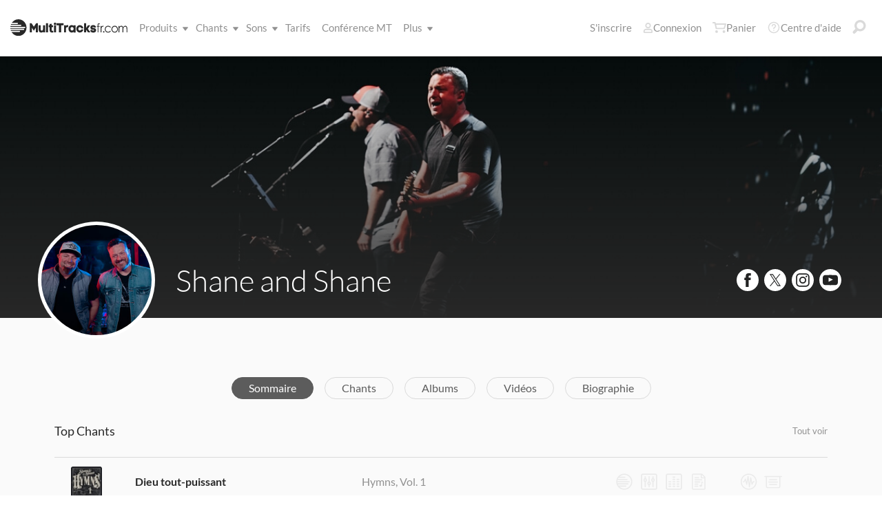

--- FILE ---
content_type: text/html; charset=utf-8
request_url: https://www.multitracksfr.com/artists/Shane-and-Shane/
body_size: 19118
content:

<!DOCTYPE html>
<html lang="fr">
<head>
	<!-- set the viewport width and initial-scale on mobile devices -->
	<meta name="viewport" content="width=device-width, initial-scale=1.0" /><title>
	Multitracksfr.com
</title>

<!-- set the encoding of your site -->
<meta charset="utf-8">
<!-- include FavIcons -->

<!-- Favicons -->
<!-- Desktop Browsers -->
<link id="commonHeader_DesktopIcon" rel="icon" type="image/svg+xml" href="https://multitracks.blob.core.windows.net/public/images/icon/favicon/favicon-svg2.svg"></link>
<meta name="theme-color" content="#ffffff">

<!-- iOS Safari -->
<link id="commonHeader_AppleTouchIcon" rel="apple-touch-icon" sizes="180x180" href="https://multitracks.blob.core.windows.net/public/images/icon/favicon/apple-touch-icon.png"></link>
<link id="commonHeader_MaskIcon" rel="mask-icon" color="#282828" href="https://multitracks.blob.core.windows.net/public/images/icon/favicon/safari-pinned-tab.svg"></link>

<!-- Android Chrome -->
<link id="commonHeader_Manifest" rel="manifest" href="https://multitracks.blob.core.windows.net/public/images/icon/favicon/manifest.json"></link>

<!-- Windows 8 and 10 -->
<meta name="msapplication-TileColor" content="#2d89ef">
<meta id="commonHeader_MsAppConfig" name="msapplication-config" href="https://multitracks.blob.core.windows.net/public/images/icon/favicon/browserconfig.xml"></meta>

<meta name="theme-color" content="#ffffff">
<meta id="commonHeader_ogTitle" property="og:title" content="Shane and Shane | Multitracksfr.com"></meta>
<meta id="commonHeader_ogDescription" property="og:description" content="Découvrez des ressources de qualité pour conduire la louange de Shane and Shane. MultiTracks, Partitions d’accords, Patches et Partitions audio dans RehearsalMix."></meta>
<meta property="og:image" content="https://multitracks.blob.core.windows.net/public/images/site/5/facebook-global.jpeg" />

<input class="js-content-path" type="hidden" value="https://mtracks.azureedge.net/public/" />

<script>
	const contentPath = "https://mtracks.azureedge.net/public/";
</script>

<!-- Google tag (gtag.js) -->
<script async src="https://www.googletagmanager.com/gtag/js?id=G-M7B049R2CY"></script>
<script>
	window.dataLayer = window.dataLayer || [];
	function gtag(){dataLayer.push(arguments);}
	gtag('js', new Date());

	gtag('config', 'G-M7B049R2CY');
</script>
<link rel="canonical" href="https://www.multitracksfr.com/artists/Shane-and-Shane/" />
<!-- Facebook Scripts -->
<script>
	var facebook_AppId = '1407568269279319';
	var facebook_PixelId = '782361026106578';
	var facebookCulture = 'fr_CA';
</script>
<script type="text/javascript" src="https://multitracks.blob.core.windows.net/public/scripts/v64/fr/facebook.min.js?v=2"></script>
<link rel="alternate" href="https://www.multitracks.com/artists/Shane-and-Shane/" hreflang="en" /><link rel="alternate" href="https://www.secuencias.com/artists/Shane-and-Shane/" hreflang="es" /><link rel="alternate" href="https://www.multitracks.com.br/artists/Shane-and-Shane/" hreflang="pt" /><link rel="alternate" href="https://www.multitracksfr.com/artists/Shane-and-Shane/" hreflang="fr" /><link rel="alternate" href="https://www.multitracks.co.kr/artists/Shane-and-Shane/" hreflang="ko" /><link rel="alternate" href="https://www.multitracks.id/artists/Shane-and-Shane/" hreflang="id" />
	<!-- include the site stylesheet -->
	<link media="all" rel="stylesheet" href="https://multitracks.blob.core.windows.net/public/css/v64/pages/template.discovery.min.css?v=2">
	<link media="all" rel="stylesheet" href="https://multitracks.blob.core.windows.net/public/css/v64/pages/discovery.artists.min.css?v=2">
<meta name="description" content="Découvrez des ressources de qualité pour conduire la louange de Shane and Shane. MultiTracks, Partitions d’accords, Patches et Partitions audio dans RehearsalMix." /></head>
<body id="artists-details" class="premium standard">
	<form method="post" action="/artists/Shane-and-Shane/" id="form1" data-add-to-library-enabled="0" data-svg-path="/images/sprite.symbol.svg#" data-is-logged-in="0" data-app-inst-key="1c61072b-67b0-4d9c-aa67-4ec4a41c9b2a" data-add-to-setlist-enabled="0" class=" lang-fr js-body-form" data-ws-footer-email-ext="aspx" data-country-id="1" data-ws-footer-email-path="/json/newsletter/" data-language-code="fr" data-restricted="False" data-site-id="5" data-ws-search-action="POST" data-ws-search-path="https://api.multitracks.com/search/" data-ws-footer-email-action="POST">
<div class="aspNetHidden">
<input type="hidden" name="__EVENTTARGET" id="__EVENTTARGET" value="" />
<input type="hidden" name="__EVENTARGUMENT" id="__EVENTARGUMENT" value="" />
<input type="hidden" name="__VIEWSTATE" id="__VIEWSTATE" value="JLirV7eyzk0ZPUm3OC14rwy7MVMqHIZR5DZpDHcJcz0XvV2V17qfdSxUXHdEs9vv5dlBC3RkLmjzrGeMCC2KA00pkMYK8RxQA4ECyCfMUfM=" />
</div>

<script type="text/javascript">
//<![CDATA[
var theForm = document.forms['form1'];
if (!theForm) {
    theForm = document.form1;
}
function __doPostBack(eventTarget, eventArgument) {
    if (!theForm.onsubmit || (theForm.onsubmit() != false)) {
        theForm.__EVENTTARGET.value = eventTarget;
        theForm.__EVENTARGUMENT.value = eventArgument;
        theForm.submit();
    }
}
//]]>
</script>



<script type="text/javascript">
//<![CDATA[
var customerLanguage = 'fr';var timeStyle = '12';var timeSeparator = ':';(function(c, l, a, r, i, t, y) {
				c[a] = c[a] || function() {
					(c[a].q = c[a].q || []).push(arguments)
				};
				t = l.createElement(r);
				t.async = 1;
				t.src = "https://www.clarity.ms/tag/" + i;
				y = l.getElementsByTagName(r)[0];
				y.parentNode.insertBefore(t, y);
			})(window, document, "clarity", "script", "52vc1uvajs");window.intercomSettings = {"app_id":"kabb4vin","language_override":"fr"};//]]>
</script>
<script type="text/javascript" src="https://multitracks.blob.core.windows.net/public/scripts/v64/en/usercontrols/timezone-detector.min.js?v=2" defer></script>
<script type="text/javascript">
//<![CDATA[
var globalJsEnabled = false;//]]>
</script>

<script src="https://multitracks.blob.core.windows.net/public/scripts/v64/fr/WebFormsBundle.min.js?v=2" type="text/javascript"></script>
<div class="aspNetHidden">

	<input type="hidden" name="__VIEWSTATEGENERATOR" id="__VIEWSTATEGENERATOR" value="E275DC9E" />
	<input type="hidden" name="__EVENTVALIDATION" id="__EVENTVALIDATION" value="LqXvTYDsw3K/jF8YKU4s8YIRLYzudVMB1tQtx0X49FLgJYgsqg/dmABOhz56r0jBvKWPjvcPju1b0mX3bGsxDY7q6bQReQb/2MMXZirY+OyACRwYoNMC89aNG9oGWEfxHQGZpDWH54TzRBS4JwVSyFKANFg7dxNuIWzMtZjFwWjjmn2hVKlCxEyzNKhV2o/zM3ns98C1Rc+eqYjiB6KrUhLAPWN/hEB8JP2c0+1/qar8jpAHT6INmK+WhSYait658s/A7Lj5m7w06Ssn1Vx0tolWSHd8oz5h+P7pREt9asfgLIKwXpd8VzIF4vV2s4TMwnKc3xaftAkuGBwFFent7uB8QbShA7vylhKUzj7QwpI=" />
</div>
		<noscript>
			<div>Javascript doit être activé pour que la page saffiche correctement</div>
		</noscript>
		<!-- allow a user to go to the main content of the page -->
		<a class="accessibility" href="#main" tabindex="21">Passer au contenu</a>
		
		<!-- header of the page -->
		

<!-- header of the page -->
<script type="text/javascript">
//<![CDATA[
Sys.WebForms.PageRequestManager._initialize('header$ctl00', 'form1', [], [], [], 90, '');
//]]>
</script>

<div class="mobile-panel mod-left js-mobile-left js-mobile-panel">
	<a href="#" class="mobile-panel--close js-click-hide-products"></a>
	<nav id="mobile-menu-products" class="mobile-menu">
		<button class="mobile-panel--close-btn js-click-hide-products" aria-label="Fermer le menu">
			
<svg class="mobile-panel--close-btn--icon" role="graphics-symbol" aria-label="">
	<use xmlns:xlink="http://www.w3.org/1999/xlink" xlink:href="/images/sprite.symbol.svg#X-Close-thick"></use>
</svg>

		</button>
		<div class="mobile-menu--wrap">
			<ul data-menu="main" data-menu-id="0" class="mobile-menu--level js-menu-level">
				<li class="mobile-menu--item js-menu-item"><a class="mobile-menu--link js-menu-link" data-submenu="submenu-1" href="#">Produits</a></li>
				<li class="mobile-menu--item js-menu-item"><a class="mobile-menu--link js-menu-link" data-submenu="submenu-4" href="/discovery/">Chants</a></li>
				<li class="mobile-menu--item js-menu-item"><a class="mobile-menu--link js-menu-link" data-submenu="submenu-3" href="/sounds/all/">Sons</a></li>
				<li id="header_pricingLinkMobile" class="mobile-menu--item js-menu-item"><a class="mobile-menu--link js-menu-link" href="/pricing/">Tarifs</a></li>
				<li class="mobile-menu--item js-menu-item"><a class="mobile-menu--link js-menu-link" href="/mtconference/">Conférence MT</a></li>
				<li class="mobile-menu--item js-menu-item"><a class="mobile-menu--link js-menu-link" data-submenu="submenu-2" href="#">Plus</a></li>
			</ul>
			<!-- Submenu 1 -->
			<ul data-menu="submenu-1" data-menu-id="1" class="mobile-menu--level js-menu-level">
				<li class="mobile-menu--item js-menu-item"><a class="mobile-menu--link js-menu-link" href="/products/multitracks-one/">MultiTracks One</a></li>
				<li class="mobile-menu--item js-menu-item"><a class="mobile-menu--link js-menu-link" href="/products/live-bundle/">Forfait Live</a></li>
				<li class="mobile-menu--item js-menu-item"><a class="mobile-menu--link js-menu-link" href="/products/rehearse-bundle/">Forfait Répétition</a></li>
				<li class="mobile-menu--item js-menu-item"><a class="mobile-menu--link js-menu-link" href="/products/mt-complete/">MT Complet<span class="mobile-menu--link--badge">Nouveau</span></a></li>
				<li id="header_cslLinkMobile" class="mobile-menu--item js-menu-item"><a class="mobile-menu--link js-menu-link" href="/products/churchstreaminglicense/">Licences pour églises</a></li>
				<li class="mobile-menu--item js-menu-item"><a class="mobile-menu--link js-menu-link" href="/products/tracks/">Tracks</a></li>
				<li class="mobile-menu--item js-menu-item"><a class="mobile-menu--link js-menu-link" href="/products/playback/">Playback</a></li>
				<li class="mobile-menu--item js-menu-item"><a class="mobile-menu--link js-menu-link" href="/products/playback/rentals/">Playback Rentals</a></li>
				<li class="mobile-menu--item js-menu-item"><a class="mobile-menu--link js-menu-link" href="/products/cloud/">Cloud Pro</a></li>
				<li class="mobile-menu--item js-menu-item"><a class="mobile-menu--link js-menu-link" href="/products/rehearsalmix/">RehearsalMix</a></li>
				<li id="header_chartBuilderLinkMobile" class="mobile-menu--item js-menu-item"><a class="mobile-menu--link js-menu-link" href="/products/chartbuilder/">ChartBuilder</a></li>
				<li class="mobile-menu--item js-menu-item"><a class="mobile-menu--link js-menu-link" href="/products/chartbuilder/solopractice/">Répétition en Solo</a></li>
				<li class="mobile-menu--item js-menu-item"><a href="/products/chartpro/" id="header_chartsPage" class="mobile-menu--link js-menu-link">Chart Pro</a></li>
				<li class="mobile-menu--item js-menu-item"><a class="mobile-menu--link js-menu-link" href="/products/propresenter">Modèles ProPresenter</a></li>
				<li class="mobile-menu--item js-menu-item"><a class="mobile-menu--link js-menu-link" href="/products/sounds/">Sons</a></li>
			</ul>
			<ul data-menu="submenu-2" data-menu-id="2" class="mobile-menu--level js-menu-level">
				<li class="mobile-menu--item js-menu-item"><a class="mobile-menu--link js-menu-link" href="/about/">A propos de</a></li>
				<li class="mobile-menu--item js-menu-item"><a class="mobile-menu--link js-menu-link" href="https://www.leadworshipwell.com" target="_blank">Bien conduire la louange</a></li>
				<li class="mobile-menu--item js-menu-item"><a class="mobile-menu--link js-menu-link" href="/careers/">Carrières</a></li>
				<li class="mobile-menu--item js-menu-item"><a class="mobile-menu--link js-menu-link" href="/sessions/">Sessions</a></li>
				<li class="mobile-menu--item js-menu-item"><a class="mobile-menu--link js-menu-link" href="/training/">Formation</a></li>
			</ul> <!-- /.mobile-menu-level -->
			<ul data-menu="submenu-3" data-menu-id="3" class="mobile-menu--level js-menu-level">
				<li class="mobile-menu--item js-menu-item"><a class="mobile-menu--link js-menu-link" href="/products/sounds/">Qu'est-ce qu'un son ?</a></li>
				<li class="mobile-menu--item js-menu-item"><a class="mobile-menu--link js-menu-link" href="/products/sounds/ambient-pads/">Pads ambiants</a></li>
				<li id="header_navCollection" class="mobile-menu--item js-menu-item"><a class="mobile-menu--link js-menu-link" href="/sounds/patches/collections/">Collections</a></li>
				<li class="mobile-menu--item js-menu-item"><a class="mobile-menu--link js-menu-link" href="/sounds/bundles/">Forfaits</a></li>
				<li class="mobile-menu--item js-menu-item"><a class="mobile-menu--link js-menu-link" href="/sounds/patches/">Patches</a></li>
				<li class="mobile-menu--item js-menu-item"><a class="mobile-menu--link js-menu-link" href="/products/sounds/stageready/">Prêt pour la scène</a></li>
				<li class="mobile-menu--item js-menu-item"><a class="mobile-menu--link js-menu-link" href="/products/sounds/song-specific/">Patches spécifiques aux chants</a></li>
				<li class="mobile-menu--item js-menu-item"><a class="mobile-menu--link js-menu-link" href="/products/sounds/kemper/">Kemper</a></li>
				<li class="mobile-menu--item js-menu-item"><a class="mobile-menu--link js-menu-link" href="/products/drum-samples/">Échantillons de batterie</a></li>
				<li class="mobile-menu--item js-menu-item"><a class="mobile-menu--link js-menu-link" href="/sounds/soundbeds/">Fonds sonores</a></li>
				<li class="mobile-menu--item js-menu-item"><a class="mobile-menu--link js-menu-link" href="/sounds/templates/">Modèles</a></li>
				<li class="mobile-menu--item js-menu-item"><a class="mobile-menu--link js-menu-link" href="/sounds/loops/">Boucles</a></li>
				<li class="mobile-menu--item js-menu-item"><a class="mobile-menu--link js-menu-link" href="/producers/">Producteurs</a></li>
				<li class="mobile-menu--item js-menu-item"><a class="mobile-menu--link js-menu-link" href="/sounds/all/">Parcourir tous les sons</a></li>
			</ul> <!-- /.mobile-menu-level -->
			<ul data-menu="submenu-4" data-menu-id="4" class="mobile-menu--level js-menu-level">
				<li class="mobile-menu--item js-menu-item"><a class="mobile-menu--link js-menu-link" href="/resources/">Ressources</a></li>
				<li class="mobile-menu--item js-menu-item"><a class="mobile-menu--link js-menu-link" href="/discovery/">Parcourir les titres</a></li>
				<li class="mobile-menu--item js-menu-item"><a class="mobile-menu--link js-menu-link" href="/songs/">Top Chants</a></li>
				<li class="mobile-menu--item js-menu-item"><a class="mobile-menu--link js-menu-link" href="/songs/?order=recent&label=Nouveautés">Nouveautés</a></li>
				<li class="mobile-menu--item js-menu-item"><a class="mobile-menu--link js-menu-link" href="/artists/">Artistes</a></li>
				<li class="mobile-menu--item js-menu-item"><a class="mobile-menu--link js-menu-link" href="/albums/">Albums</a></li>
				<li class="mobile-menu--item js-menu-item"><a class="mobile-menu--link js-menu-link" href="/mtcomplete/">
					MT Complet<span class="mobile-menu--link--badge">Nouveau</span></a></li>
			</ul> <!-- /.mobile-menu-level -->
			<!-- /.mobile-menu-level -->
		</div>
		<!-- /.mobile-menu-wrap -->
	</nav>
	<!-- /.mobile-menu -->
</div>
<!-- /.mobile-panel -->

<div class="mobile-panel mod-right js-mobile-right js-mobile-panel">
	<a href="#" class="mobile-panel--close js-click-hide-account"></a>
	<nav id="mobile-menu-account" class="mobile-menu">
		<button class="mobile-panel--close-btn js-click-hide-account" aria-label="Fermer le menu">
			
<svg class="mobile-panel--close-btn--icon" role="graphics-symbol" aria-label="">
	<use xmlns:xlink="http://www.w3.org/1999/xlink" xlink:href="/images/sprite.symbol.svg#X-Close-thick"></use>
</svg>

		</button>
		<div class="mobile-menu--wrap">
			<ul data-menu="main" data-menu-id="0" class="mobile-menu--level js-menu-level">
				<li id="header_registerLinkMobile" class="mobile-menu--item js-menu-item"><a class="mobile-menu--link js-menu-link" href="/register/">S'inscrire</a></li>
				<li id="header_loginItemMobile" class="mobile-menu--item js-menu-item">
					<a href="/login/" id="header_loginLinkMobile" class="mobile-menu--link js-menu-link">
						Connexion
					</a>
				</li>
				
				
				
				<li class="mobile-menu--item js-menu-item"><a href="/cart/" id="header_mobileCartButton" class="mobile-menu--link js-menu-link js-cart-count">Panier</a></li>
				<li class="mobile-menu--item js-menu-item"><a href="https://helpcenter.multitracks.com/fr/" id="header_supportLinkMobile" class="mobile-menu--link js-menu-link">Centre d'aide</a></li>
			</ul>
			
			
			
			<ul id="header_accountSectionMobile4" data-menu="submenu-1-3" data-menu-id="4" class="mobile-menu--level js-menu-level">
				<li class="mobile-menu--item js-menu-item"><a class="mobile-menu--link js-menu-link" href="/premium/setlists/">Listes de chants</a></li>
				<li class="mobile-menu--item js-menu-item"><a class="mobile-menu--link js-menu-link" href="/premium/setlists/serviceTypes/">Types de réunion</a></li>
				<li class="mobile-menu--item js-menu-item"><a class="mobile-menu--link js-menu-link" href="/premium/setlists/planningcenter/plan/import.aspx">Importer</a></li>
				<li class="mobile-menu--item js-menu-item"><a class="mobile-menu--link js-menu-link" href="/premium/setlists/planningcenter/song/link.aspx">Relier des Chants</a></li>
			</ul>
			<ul id="header_accountSectionMobile5" data-menu="submenu-1-4" data-menu-id="5" class="mobile-menu--level js-menu-level">
				<li class="mobile-menu--item js-menu-item"><a class="mobile-menu--link js-menu-link" href="/premium/playback/rentals/">Playback Rentals</a></li>
				<li class="mobile-menu--item js-menu-item"><a class="mobile-menu--link js-menu-link" href="/premium/custom/">Click et Guide vocal</a></li>
			</ul>
			<ul id="header_accountSectionMobile6" data-menu="submenu-1-5" data-menu-id="6" class="mobile-menu--level js-menu-level">
				<li class="mobile-menu--item js-menu-item"><a class="mobile-menu--link js-menu-link" href="/premium/chartpro/charts/">Partitions</a></li>
				<li class="mobile-menu--item js-menu-item"><a class="mobile-menu--link js-menu-link" href="/premium/chartpro/stagedisplay/">Ajout pour écran de scène</a></li>
			</ul>
		</div>
		<!-- /.mobile-menu-wrap -->
	</nav>
	<!-- /.mobile-menu -->
</div>
<!-- /.mobile-panel -->

<header class="header mod-interior remodal-bg">
	<div class="header--holder">

		<div class="header--mobile mod-fr js-media-search-mobile-container">
			<a class="header--mobile--link dots mod-horiz js-click-show-products" href="#">
				<div class="dots--item"></div>
				<div class="dots--item"></div>
				<div class="dots--item"></div>
			</a>

			<a class="header--mobile--logo" href="/">
				<img src="https://multitracks.blob.core.windows.net/public/images/site/logo/5/logo-mono.svg" id="header_logo" class="header--mobile--logo--img mod-full" alt="Multitracksfr.com" />
				
<svg class="header--mobile--logo--img mod-mark" role="graphics-symbol" aria-label="">
	<use xmlns:xlink="http://www.w3.org/1999/xlink" xlink:href="/images/sprite.symbol.svg#mt-death-star"></use>
</svg>

			</a>

			<div class="header--mobile--right">
				<a class="header--mobile--link u-space-10r js-global-search-trigger" href="#" >
					
<svg class="header--mobile--link--icon" role="graphics-symbol" aria-label="">
	<use xmlns:xlink="http://www.w3.org/1999/xlink" xlink:href="/images/sprite.symbol.svg#Search-Input"></use>
</svg>

				</a>

				<div class="header--mobile--search search">
					<input accesskey="4" type="text" placeholder="Recherche" class="search--input input mod-search js-media-search-mobile" name="" value="">
					<a href="#" class="search--submit js-media-search-mobile-btn">
						
<svg class="search--submit--icon" role="graphics-symbol" aria-label="">
	<use xmlns:xlink="http://www.w3.org/1999/xlink" xlink:href="/images/sprite.symbol.svg#Search-Input"></use>
</svg>

					</a><!-- /.search-submit -->
				</div><!-- /.header-mobile-search -->

				<a href="#" class="header--mobile--search--close btn-text js-media-search-mobile-close">Annuler</a><!-- /.search-submit -->

				<a class="header--mobile--link js-click-show-account" href="#">
					
<svg class="header--mobile--link--icon" role="graphics-symbol" aria-label="">
	<use xmlns:xlink="http://www.w3.org/1999/xlink" xlink:href="/images/sprite.symbol.svg#account"></use>
</svg>

				</a>
			</div><!-- /.header-mobile-right -->
		</div><!-- /.header-mobile -->

		<div class="header--left">
			<a class="header--left--logo" href="/">
				<img src="https://multitracks.blob.core.windows.net/public/images/site/logo/5/logo-mono.svg" id="header_logoFull" class="header--left--logo--img mod-full" alt="Multitracksfr.com" />
			</a>

			<div class="header--mobile mod-right">
				<a class="header--mobile--link js-click-show-account" href="#">
					
<svg class="header--mobile--link--icon" role="graphics-symbol" aria-label="">
	<use xmlns:xlink="http://www.w3.org/1999/xlink" xlink:href="/images/sprite.symbol.svg#account"></use>
</svg>

				</a>
			</div>
			<ul class="header--left--nav navigation-links">
				<li class="navigation-links--item mod-submenu js-hoverable-link">
					<a class="navigation-links--item--link" href="#">Produits
						
<svg class="navigation-links--item--menu-icon" role="graphics-symbol" aria-label="">
	<use xmlns:xlink="http://www.w3.org/1999/xlink" xlink:href="/images/sprite.symbol.svg#icon-submenu"></use>
</svg>

					</a>
					<div class="navigation-links--submenu">
						<ul class="navigation-links--submenu--wrap">
							<li class="navigation-links--submenu--item">
								<a class="navigation-links--submenu--item--link" href="/products/multitracks-one/">MultiTracks One</a>
							</li>
							<li class="navigation-links--submenu--item">
								<a class="navigation-links--submenu--item--link" href="/products/live-bundle/">Forfait Live</a>
							</li>
							<li class="navigation-links--submenu--item">
								<a class="navigation-links--submenu--item--link" href="/products/rehearse-bundle/">Forfait Répétition</a>
							</li>
							<li id="header_headerMTCompleteProductListItem" class="navigation-links--submenu--item">
								<a class="navigation-links--submenu--item--link" href="/products/mt-complete/">MT Complet</a>
								<span class="navigation-links--submenu--item--badge">Nouveau</span>
							</li>
							<li id="header_cslLink" class="navigation-links--submenu--item">
								<a class="navigation-links--submenu--item--link" href="/products/churchstreaminglicense/">Licences pour églises</a>
							</li>
							<li class="navigation-links--submenu--item">
								<a class="navigation-links--submenu--item--link" href="/products/tracks/">Tracks</a>
							</li>
							<li class="navigation-links--submenu--item">
								<a class="navigation-links--submenu--item--link" href="/products/playback/">Playback</a>
							</li>
							<li class="navigation-links--submenu--item">
								<a class="navigation-links--submenu--item--link" href="/products/playback/rentals/">Playback Rentals</a>
							</li>
							<li class="navigation-links--submenu--item">
								<a class="navigation-links--submenu--item--link" href="/products/cloud/">Cloud Pro</a>
							</li>
							<li class="navigation-links--submenu--item">
								<a class="navigation-links--submenu--item--link" href="/products/rehearsalmix/">RehearsalMix</a>
							</li>
							<li id="header_chartBuilderLink" class="navigation-links--submenu--item">
								<a class="navigation-links--submenu--item--link" href="/products/chartbuilder/">ChartBuilder</a>
							</li>
							<li class="navigation-links--submenu--item">
								<a class="navigation-links--submenu--item--link" href="/products/chartbuilder/solopractice/">Répétition en Solo</a>
							</li>
							<li class="navigation-links--submenu--item">
								<a href="/products/chartpro/" id="header_chartsPageMobile" class="navigation-links--submenu--item--link">Chart Pro</a>
							</li>
							<li class="navigation-links--submenu--item">
								<a class="navigation-links--submenu--item--link" href="/products/propresenter/">Modèles ProPresenter</a>
							</li>
							<li class="navigation-links--submenu--item">
								<a class="navigation-links--submenu--item--link" href="/products/sounds/">Sons</a>
							</li>
						</ul>
					</div>
				</li>
				<li class="navigation-links--item mod-submenu mod-sounds js-hoverable-link">
					<a class="navigation-links--item--link" href="/discovery/">Chants
						
<svg class="navigation-links--item--menu-icon" role="graphics-symbol" aria-label="">
	<use xmlns:xlink="http://www.w3.org/1999/xlink" xlink:href="/images/sprite.symbol.svg#icon-submenu"></use>
</svg>

					</a>
					<div class="navigation-links--submenu">
						<ul class="navigation-links--submenu--wrap">
							<li class="navigation-links--submenu--item">
								<a class="navigation-links--submenu--item--link" href="/resources/">Ressources</a>
							</li>
							<li class="navigation-links--submenu--item">
								<a class="navigation-links--submenu--item--link" href="/discovery/">Parcourir les titres</a>
							</li>
							<li class="navigation-links--submenu--item">
								<a class="navigation-links--submenu--item--link" href="/songs/">Top Chants</a>
							</li>
							<li class="navigation-links--submenu--item">
								<a class="navigation-links--submenu--item--link" href="/songs/?order=recent&label=Nouveautés">Nouveautés</a>
							</li>
							<li class="navigation-links--submenu--item">
								<a class="navigation-links--submenu--item--link" href="/artists/">Artistes</a>
							</li>
							<li class="navigation-links--submenu--item">
								<a class="navigation-links--submenu--item--link" href="/albums/">Albums</a>
							</li>

							<li class="navigation-links--submenu--item">
								<a class="navigation-links--submenu--item--link" href="/mtcomplete/">
									MT Complet
								</a>
								<span class="navigation-links--submenu--item--badge">Nouveau</span>
							</li>
						</ul>
					</div>
				</li>
				<li class="navigation-links--item mod-submenu mod-sounds js-hoverable-link">
					<a class="navigation-links--item--link" href="/sounds/all/">Sons
						
<svg class="navigation-links--item--menu-icon" role="graphics-symbol" aria-label="">
	<use xmlns:xlink="http://www.w3.org/1999/xlink" xlink:href="/images/sprite.symbol.svg#icon-submenu"></use>
</svg>

					</a>
					<div class="navigation-links--submenu">
						<ul class="navigation-links--submenu--wrap">
							<li class="navigation-links--submenu--item">
								<a class="navigation-links--submenu--item--link" href="/products/sounds/ambient-pads/">Pads ambiants</a>
							</li>
							<li id="header_navCollection1" class="navigation-links--submenu--item">
								<a class="navigation-links--submenu--item--link" href="/sounds/patches/collections/">Collections</a>
							</li>
							<li class="navigation-links--submenu--item">
								<a class="navigation-links--submenu--item--link" href="/sounds/bundles/">Forfaits</a>
							</li>
							<li class="navigation-links--submenu--item">
								<a class="navigation-links--submenu--item--link" href="/sounds/patches/">Patches</a>
							</li>
							<li class="navigation-links--submenu--item">
								<a class="navigation-links--submenu--item--link" href="/products/sounds/stageready/">Prêt pour la scène</a>
							</li>
							<li class="navigation-links--submenu--item">
								<a class="navigation-links--submenu--item--link" href="/products/sounds/song-specific/">Patches spécifiques aux chants</a>
							</li>
							<li class="navigation-links--submenu--item">
								<a class="navigation-links--submenu--item--link" href="/products/sounds/kemper/">Profils Kemper</a>
							</li>
							<li class="navigation-links--submenu--item">
								<a class="navigation-links--submenu--item--link" href="/products/drum-samples/">Échantillons de batterie</a>
							</li>
							<li class="navigation-links--submenu--item">
								<a class="navigation-links--submenu--item--link" href="/sounds/soundbeds/">Fonds sonores</a>
							</li>
							<li class="navigation-links--submenu--item">
								<a class="navigation-links--submenu--item--link" href="/sounds/templates/">Modèles</a>
							</li>
							<li class="navigation-links--submenu--item">
								<a class="navigation-links--submenu--item--link" href="/sounds/loops/">Boucles</a>
							</li>
							<li class="navigation-links--submenu--item">
								<a class="navigation-links--submenu--item--link" href="/producers/">Producteurs</a>
							</li>
							<li class="navigation-links--submenu--item">
								<a class="navigation-links--submenu--item--link" href="/products/sounds/">Qu'est-ce qu'un son ?</a>
							</li>
						</ul>
					</div>
				</li>
				<li id="header_pricingLink" class="navigation-links--item">
					<a class="navigation-links--item--link" href="/pricing/">Tarifs</a>
				</li>
				<li class="navigation-links--item">
					<a class="navigation-links--item--link" href="/mtconference/">Conférence MT</a>
				</li>
				<li class="navigation-links--item mod-submenu js-hoverable-link">
					<a class="navigation-links--item--link" href="#">
						Plus
						
<svg class="navigation-links--item--menu-icon" role="graphics-symbol" aria-label="">
	<use xmlns:xlink="http://www.w3.org/1999/xlink" xlink:href="/images/sprite.symbol.svg#icon-submenu"></use>
</svg>

					</a>
					<div class="navigation-links--submenu">
						<ul class="navigation-links--submenu--wrap">
							<li class="navigation-links--submenu--item">
								<a class="navigation-links--submenu--item--link" href="/about/">A propos de</a>
							</li>
							<li class="navigation-links--submenu--item">
								<a class="navigation-links--submenu--item--link" href="https://www.leadworshipwell.com" target="_blank">Bien conduire la louange</a>
							</li>
							<li class="navigation-links--submenu--item">
								<a class="navigation-links--submenu--item--link" href="/careers/">Carrières</a>
							</li>
							<li class="navigation-links--submenu--item">
								<a class="navigation-links--submenu--item--link" href="/sessions/">Sessions</a>
							</li>
							<li class="navigation-links--submenu--item">
								<a class="navigation-links--submenu--item--link" href="/training/">Formation</a>
							</li>
						</ul>
					</div>
				</li>
			</ul>
			<!-- /.header-left-nav -->
		</div>
		<!-- /.header-left -->
		<div class="header--right mod-fr">
			<ul class="header--right--nav navigation-links js-search-control">

				<li id="header_registerLink" class="navigation-links--item mod-popup">
					<a class="navigation-links--item--link" href="/register/">S'inscrire
					</a>
				</li>
				<li id="header_loginItem" class="navigation-links--item mod-popup">
					<a href="/login/" id="header_loginLink" class="navigation-links--item--link">
						
<svg class="navigation-links--item--icon mod-account" role="graphics-symbol" aria-label="">
	<use xmlns:xlink="http://www.w3.org/1999/xlink" xlink:href="/images/sprite.symbol.svg#account"></use>
</svg>

						Connexion
					</a>
				</li>
				<li class="navigation-links--item mod-popup js-hoverable-link">
					
					
					<!-- /.nav-links-popup -->
				</li>
				<!-- /.navigation-links-item -->

				<li class="navigation-links--item mod-popup js-hoverable-link">
					<a href="/cart/" id="header_cartButton" class="navigation-links--item--link mod-cart js-cart-count">
						
<svg class="navigation-links--item--icon" role="graphics-symbol" aria-label="">
	<use xmlns:xlink="http://www.w3.org/1999/xlink" xlink:href="/images/sprite.symbol.svg#cart"></use>
</svg>

						Panier
					</a>
					<div class="navigation-links--popup cart-popup">
						<div class="cart-popup--wrap">
							<div id="header_emptycart" class="cart-popup--emptycart js-empty-cart">
								<h3>Votre panier est vide</h3>
								<p>Mais il aimerait être rempli. Remplissez-le avec des MultiTracks, des partitions, des abonnements et plus encore !</p>
							</div>
							
							<!-- /.cart-popup-checkout-box -->
							
						</div>
					</div>
					<!-- /.nav-links-popup -->
				</li>
				<!-- /.navigation-links-item -->

				<li class="navigation-links--item">
					<a href="https://helpcenter.multitracks.com/fr/" id="header_supportLink" class="navigation-links--item--link">
						
<svg class="navigation-links--item--icon" role="graphics-symbol" aria-label="">
	<use xmlns:xlink="http://www.w3.org/1999/xlink" xlink:href="/images/sprite.symbol.svg#support"></use>
</svg>

						Centre d'aide
					</a>
				</li>

				<li class="navigation-links--item">
					<a href="#" class="navigation-links--item--link js-global-search-trigger">
						
<svg class="navigation-links--item--icon" role="graphics-symbol" aria-label="">
	<use xmlns:xlink="http://www.w3.org/1999/xlink" xlink:href="/images/sprite.symbol.svg#Search-Input"></use>
</svg>

					</a>
				</li> <!-- /.navigation-links-item -->
				<!-- /.navigation-links-item -->
			</ul>
			<!-- /.header-right-nav -->
		</div>
		<!-- /.header-right -->
	</div>
	<!-- /.header-holder -->
</header>
<!-- /.header -->

<template class="js-media-search-artist">
	<a href="#" class="media-search--results--item mod-artists js-media-search-item-link">
		<img class="media-search--results--item--img js-media-search-item-img" src="" srcset="">
		<div class="media-search--results--item--text">
			<span class="media-search--results--item--title js-media-search-item-title"></span>
		</div>
	</a>
</template>

<template class="js-media-search-album">
	<a href="#" class="media-search--results--item mod-albums js-media-search-item-link">
		<img class="media-search--results--item--img js-media-search-item-img" src="" srcset="">
		<div class="media-search--results--item--text">
			<span class="media-search--results--item--title js-media-search-item-title"></span>
			<span class="media-search--results--item--sub-title js-media-search-item-subtitle"></span>
		</div>
	</a>
</template>

<template class="js-media-search-song">
	<a href="#" class="media-search--results--item mod-songs js-media-search-item-link">
		<div class="media-search--results--item--text">
			<span class="media-search--results--item--title js-media-search-item-title"></span>
			<span class="media-search--results--item--sub-title js-media-search-item-subtitle"></span>
		</div>
	</a>
</template>

<template class="js-media-search-holder">
	<div class="media-search--results--section js-media-group">
		<div class="media-search--results--section--header">
			<span class="media-search--results--section--header--type js-holder-title"></span>
			<a href="#" class="media-search--results--section--header--link js-media-see-more u-hide" tabindex="-1">Voir plus</a>
		</div>
		<div class="media-search--results--section--content js-media-group-results">
		</div>
	</div>
</template>

<div id="search-app"></div>



<div data-modal-id="add-to-setlist" data-csl="1"  data-show-pinned="0" class="modal mod-vue">
	<div data-modal-action="close" class="u-hide"></div>
	<div
		data-vue-app="add-to-setlist"
		data-endpoint-path="/json/setlist/songactions/"
		data-endpoint-ext="aspx"
		data-endpoint-action="POST"
		data-user-locale="en"
		data-user-date-format="n/j/Y"
		data-user-time-format="h:i K"
		data-is-twenty-four="0">
	</div>
	<template class="js-keypicker-template">
		<h2 class="form-row--label u-color-gray-6">Tonalité</h2>
		<div class="keypicker--container js-keypicker-container"></div>
		<div class="keypicker--container">
			<div class="keypicker--btn filter-select--tip">
				<input class="keypicker--btn--input js-keypicker-accidental js-keypicker-flat"
					id="radio10" type="checkbox" name="accidental" value="flat" />
				<label class="keypicker--btn--label" for="radio10">
					
<svg class="keypicker--btn--icon" role="graphics-symbol" aria-label="">
	<use xmlns:xlink="http://www.w3.org/1999/xlink" xlink:href="/images/sprite.symbol.svg#flat"></use>
</svg>

				</label>
			</div>
			<div class="keypicker--btn filter-select--tip">
				<input class="keypicker--btn--input js-keypicker-accidental js-keypicker-sharp"
					id="radio9" type="checkbox" name="accidental" value="sharp" />
				<label class="keypicker--btn--label" for="radio9">
					
<svg class="keypicker--btn--icon" role="graphics-symbol" aria-label="">
	<use xmlns:xlink="http://www.w3.org/1999/xlink" xlink:href="/images/sprite.symbol.svg#sharp"></use>
</svg>

				</label>
			</div>
		</div>
	</template>
	<template class="js-keypicker-note-template">
		<div class="keypicker--btn">
			<input class="keypicker--btn--input js-keypicker-note" id="radio1" type="radio" name="key" value="" />
			<label class="keypicker--btn--label js-keypicker-note-label" for="radio1"></label>
		</div>
	</template>
</div>


<input name="header$timezone$timeOffset" type="hidden" id="header_timezone_timeOffset" class="js-timezone-offset" />
<input name="header$timezone$timeZoneCode" type="hidden" id="header_timezone_timeZoneCode" class="js-timezone-code" />

 














<!-- MT Conference Banner -->




<input name="header$cloudPdfChartsEnabled" type="hidden" id="header_cloudPdfChartsEnabled" class="js-cloud-pdf-charts-enabled" value="true" />

<script type="text/javascript" src="https://multitracks.blob.core.windows.net/public/scripts/v64/fr/main/util-action-notification.min.js?v=2"></script>
<script type="text/javascript" src="https://multitracks.blob.core.windows.net/public/scripts/v64/fr/main/util-app-insights.min.js?v=2"></script>
<script type="text/javascript" src="https://multitracks.blob.core.windows.net/public/scripts/v64/fr/main/site-header.min.js?v=2" defer></script>

		
		<div id="dynaCacheBody">
	
			<div class="wrapper mod-standard mod-gray">
				
<div class="details-banner">
	<div class="details-banner--overlay"></div>
	<div class="details-banner--hero">
		<img class="details-banner--hero--img"
				src="https://multitracks.blob.core.windows.net/public/images/artists/hero/2420/192.jpg"
				srcset="https://multitracks.blob.core.windows.net/public/images/artists/hero/1210/192.jpg,
						https://multitracks.blob.core.windows.net/public/images/artists/hero/2420/192.jpg 2x"
				alt="Shane and Shane">
		<div class="details-banner--hero--img u-hide"
			style="background-image: url(https://multitracks.blob.core.windows.net/public/images/albums/568/0.jpg)"></div>
	</div>
	<div class="details-banner--info mod-artist-banner">
		<a href="/artists/Shane-and-Shane/" class="details-banner--info--box mod-artist-banner">
			<img class="details-banner--info--box--img"
					src="https://multitracks.blob.core.windows.net/public/images/artists/cover/512/192.jpg"
					srcset="https://multitracks.blob.core.windows.net/public/images/artists/cover/206/192.jpg,
						https://multitracks.blob.core.windows.net/public/images/artists/cover/512/192.jpg 2x"
					alt="Shane and Shane">
		</a>
		<h1 class="details-banner--info--name">
			<a class="details-banner--info--name--link" href="/artists/Shane-and-Shane/">
				Shane and Shane
			</a>
		</h1>

		<span class="details-banner--info--box u-hide">
			<img class="details-banner--info--box--img"
					src="https://multitracks.blob.core.windows.net/public/images/albums/284/0.jpg"
					srcset="https://multitracks.blob.core.windows.net/public/images/albums/284/0.jpg,
						https://multitracks.blob.core.windows.net/public/images/albums/568/0.jpg 2x"
					alt="">
		</span>
		<h2 class="details-banner--info--subtitle u-hide">
			<a class="details-banner--info--name--link" href="/artists/Shane-and-Shane/">
				Shane and Shane
			</a>
		</h2>
		<h1 class="details-banner--info--name u-hide">
			
		</h1>

		<ul class="details-banner--info--social">
			
					<li class="details-banner--info--social--item">
						<a href="https://www.facebook.com/shaneandshanemusic" class="details-banner--info--social--item--link" target="_blank">
							
<svg class="u-icon" role="graphics-symbol" aria-label="">
	<use xmlns:xlink="http://www.w3.org/1999/xlink" xlink:href="/images/sprite.symbol.svg#icon-facebook"></use>
</svg>

						</a>
					</li>
				
					<li class="details-banner--info--social--item">
						<a href="https://twitter.com/shaneandshane" class="details-banner--info--social--item--link" target="_blank">
							
<svg class="u-icon" role="graphics-symbol" aria-label="">
	<use xmlns:xlink="http://www.w3.org/1999/xlink" xlink:href="/images/sprite.symbol.svg#icon-x"></use>
</svg>

						</a>
					</li>
				
					<li class="details-banner--info--social--item">
						<a href="https://instagram.com/shaneandshane" class="details-banner--info--social--item--link" target="_blank">
							
<svg class="u-icon" role="graphics-symbol" aria-label="">
	<use xmlns:xlink="http://www.w3.org/1999/xlink" xlink:href="/images/sprite.symbol.svg#icon-instagram"></use>
</svg>

						</a>
					</li>
				
					<li class="details-banner--info--social--item">
						<a href="https://www.youtube.com/user/ShaneAndShaneMusic" class="details-banner--info--social--item--link" target="_blank">
							
<svg class="u-icon" role="graphics-symbol" aria-label="">
	<use xmlns:xlink="http://www.w3.org/1999/xlink" xlink:href="/images/sprite.symbol.svg#icon-youtube"></use>
</svg>

						</a>
					</li>
				
		</ul>
	</div>
</div>
<script type="application/ld+json">
{
	"@context": "http://schema.org",
	"@type": "MusicGroup",
	"url": "https://www.multitracksfr.com/artists/artists/Shane-and-Shane/",
	"image": [
		"https://multitracks.blob.core.windows.net/public/images/artists/hero/1210/192.jpg",
		"https://multitracks.blob.core.windows.net/public/images/artists/hero/2420/192.jpg"
	],
	"name": "Shane and Shane",
	"sameAs": "https://www.facebook.com/shaneandshanemusic",
	"description": "Contemporary Christian Music duo Shane & Shane are the combined forces of a pair of solo artists, Shane Barnard and Shane Everett. A straightforward, testifying CCM act in the style of first generation genre artists like Steven Curtis Chapman and Michael W. Smith, their music is based on the duo's close harmonies and the largely acoustic soft rock and country influenced stylings of Barnard's songs. \r\n\r\n",
	"potentialAction": {
	"@type": "ListenAction",
	"target": [
	  {
		"@type": "EntryPoint",
		"urlTemplate": "https://www.multitracksfr.com/artists/artists/Shane-and-Shane/?autoplay=true",
		"actionPlatform": [
		  "http://schema.org/DesktopWebPlatform"
		],
		"InLanguage": "USD"
	  }
	],
	"expectsAcceptanceOf": {
	  "@type": "Offer",
	  "itemOffered": {
		"@type": "Service",
		"description": "RehearsalMix",
		"url": "www.multitracksfr.com/rehearsalmix"
	  },
	  "eligibleRegion": [
		{
		  "@type": "Country",
		  "name": "US"
		},
		{
		  "@type": "Country",
		  "name": "BR"
		},
		{
		  "@type": "Country",
		  "name": "CA"
		},
		{
		  "@type": "Country",
		  "name": "FR"
		},
		{
		  "@type": "Country",
		  "name": "MX"
		},
		{
		  "@type": "Country",
		  "name": "UK"
		},
		{
		  "@type": "Country",
		  "name": "CO"
		},
		{
		  "@type": "Country",
		  "name": "PE"
		},
		{
		  "@type": "Country",
		  "name": "AR"
		},
		{
		  "@type": "Country",
		  "name": "CL"
		},
		{
		  "@type": "Country",
		  "name": "AU"
		}
	  ]
	}
  }
}
</script>



				

<nav class="discovery--nav discovery--nav--small">
	
<svg class="discovery--nav--arrow-icon js-scroll-left" role="graphics-symbol" aria-label="">
	<use xmlns:xlink="http://www.w3.org/1999/xlink" xlink:href="/images/sprite.symbol.svg#discovery-nav-left"></use>
</svg>

	
<svg class="discovery--nav--line-icon js-line-left" role="graphics-symbol" aria-label="">
	<use xmlns:xlink="http://www.w3.org/1999/xlink" xlink:href="/images/sprite.symbol.svg#discovery-line"></use>
</svg>

	<div class="discovery--nav--songs">
		<ul class="discovery--nav--songs--list tab-filter--list u-no-scrollbar js-discovery-nav">
			<li class="discovery--nav--list--item tab-filter--item is-active">
				<a class="tab-filter" href="/artists/Shane-and-Shane/">Sommaire</a>
			</li>
			<li id="artistDetailsTabs_navsongs" class="discovery--nav--list--item tab-filter--item">
				<a class="tab-filter" href="/artists/Shane-and-Shane/songs/">Chants</a>
			</li>
			<li id="artistDetailsTabs_navalbum" class="discovery--nav--list--item tab-filter--item">
				<a class="tab-filter" href="/artists/Shane-and-Shane/albums/">Albums</a>
			</li>
			<li id="artistDetailsTabs_navvideo" class="discovery--nav--list--item tab-filter--item">
				<a class="tab-filter" href="/artists/Shane-and-Shane/videos/">Vidéos</a>
			</li>
			<li class="discovery--nav--list--item tab-filter--item">
				<a class="tab-filter" href="/artists/Shane-and-Shane/biography/">Biographie</a>
			</li>
			
		</ul><!-- /.discovery-nav-list -->
	</div>
	
<svg class="discovery--nav--line-icon js-line-right" role="graphics-symbol" aria-label="">
	<use xmlns:xlink="http://www.w3.org/1999/xlink" xlink:href="/images/sprite.symbol.svg#discovery-line"></use>
</svg>

	
<svg class="discovery--nav--arrow-icon js-scroll-right" role="graphics-symbol" aria-label="">
	<use xmlns:xlink="http://www.w3.org/1999/xlink" xlink:href="/images/sprite.symbol.svg#discovery-nav-right"></use>
</svg>

</nav><!-- /.discovery-nav -->


				<div class="discovery--container u-container">		
					<main class="discovery--section">

						<section id="songs" class="standard--holder">
							<div class="discovery--section--header">
								<h2>Top Chants</h2>
								<a class="discovery--section--header--view-all" href="/artists/Shane-and-Shane/songs/">Tout voir</a>
							</div><!-- /.discovery-select -->
							<ul id="playlist" class="song-list mod-new mod-menu">
								
										<li class="song-list--item media-player--row">
											<div class="song-list--item--player-img media-player">
												<div class="js-player-opener media-player--play" 
													data-stem-id="22871225"
													data-song-id="10914"
													data-stem-mobile-title="Dieu tout-puissant (D)" 
													data-stem-title="Dieu tout-puissant (D)" 
													data-mix-types="false" 
													data-key-id="15"
													data-song-duration="322.758639" 
													data-preview-begin="215"
													data-preview-end="260" 
													data-waveform="https://multitracks.blob.core.windows.net/public/images/stem/22871225.png"
													data-autoplay="1" 
													data-preview-player="1">
												</div>
												<img class="song-list--item--player-img--img"
													srcset="https://multitracks.blob.core.windows.net/public/images/albums/100/1983.jpg 2x"
													src="https://multitracks.blob.core.windows.net/public/images/albums/40/1983.jpg" alt="Dieu tout-puissant"/>
											</div><!-- /.song-list-item-left -->

											<div class="song-list--item--right">
												<a class="song-list--item--primary" href="/songs/Shane-and-Shane/Hymns,-Vol.-1/How-Great-Thou-Art/">Dieu tout-puissant</a>
												<a class="song-list--item--secondary" href="/songs/Shane-and-Shane/Hymns,-Vol.-1/">Hymns, Vol. 1</a>

												<div class="song-list--item--icon--holder">
													<a href="/songs/Shane-and-Shane/Hymns,-Vol.-1/How-Great-Thou-Art/multitracks/" 
														class="song-list--item--icon--wrap" 
														style="display: inline-block">
														
<svg class="song-list--item--icon" role="graphics-symbol" aria-label="">
	<use xmlns:xlink="http://www.w3.org/1999/xlink" xlink:href="/images/sprite.symbol.svg#ds-tracks-sm"></use>
</svg>

													</a>
													<a href="/songs/Shane-and-Shane/Hymns,-Vol.-1/How-Great-Thou-Art/multitracks/" 
														class="song-list--item--icon--wrap" 
														style="display: inline-block">
														
<svg class="song-list--item--icon" role="graphics-symbol" aria-label="">
	<use xmlns:xlink="http://www.w3.org/1999/xlink" xlink:href="/images/sprite.symbol.svg#ds-custommix-sm"></use>
</svg>

													</a>
													<a href="/songs/Shane-and-Shane/Hymns,-Vol.-1/How-Great-Thou-Art/rehearsalmix/" 
														class="song-list--item--icon--wrap" 
														style="display: inline-block">
														
<svg class="song-list--item--icon" role="graphics-symbol" aria-label="">
	<use xmlns:xlink="http://www.w3.org/1999/xlink" xlink:href="/images/sprite.symbol.svg#ds-rehearsalmix-sm"></use>
</svg>

													</a>
													<a href="/songs/Shane-and-Shane/Hymns,-Vol.-1/How-Great-Thou-Art/charts/" 
														class="song-list--item--icon--wrap" 
														style="display: inline-block">
														
<svg class="song-list--item--icon" role="graphics-symbol" aria-label="">
	<use xmlns:xlink="http://www.w3.org/1999/xlink" xlink:href="/images/sprite.symbol.svg#ds-charts-sm"></use>
</svg>

													</a>
													<a href="/songs/Shane-and-Shane/Hymns,-Vol.-1/How-Great-Thou-Art/orchestration/" 
														class="song-list--item--icon--wrap"
														style="visibility: hidden">
														
<svg class="song-list--item--icon" role="graphics-symbol" aria-label="">
	<use xmlns:xlink="http://www.w3.org/1999/xlink" xlink:href="/images/sprite.symbol.svg#ds-orchestration-sm"></use>
</svg>

													</a>
													<a href="/songs/Shane-and-Shane/Hymns,-Vol.-1/How-Great-Thou-Art/patches/" 
														class="song-list--item--icon--wrap" 
														style="display: inline-block">
														
<svg class="song-list--item--icon" role="graphics-symbol" aria-label="">
	<use xmlns:xlink="http://www.w3.org/1999/xlink" xlink:href="/images/sprite.symbol.svg#ds-sounds-sm"></use>
</svg>

													</a>
													<a href="/songs/Shane-and-Shane/Hymns,-Vol.-1/How-Great-Thou-Art/propresenter/" 
														class="song-list--item--icon--wrap" 
														style="display: inline-block">
														
<svg class="song-list--item--icon" role="graphics-symbol" aria-label="">
	<use xmlns:xlink="http://www.w3.org/1999/xlink" xlink:href="/images/sprite.symbol.svg#ds-propresenter-sm"></use>
</svg>

													</a>
												</div><!-- /.song-list-item-icon-holder -->

												<div class="song-list--item--menu dots mod-btn mod-horiz tiny-menu--trigger is-click js-tiny-menu js-song-action-menu js-user-song-actions is-hidden" data-song-id="10914">
													<div class="dots--item"></div>
													<div class="dots--item"></div>
													<div class="dots--item"></div>

													<div class="tiny-menu js-user-song-actions-menu">
														<span id="rptSongs_addToSetlist_0" class="tiny-menu--link js-add-to-setlist-link js-user-song-actions-setlist" data-modal-target="add-to-setlist" data-content-id="10914">
															Ajouter à une liste de chants
														</span>
														<span id="rptSongs_addToLibrary_0" class="tiny-menu--link js-add-to-library-link js-user-song-actions-library" data-song-id="10914">
															Ajouter à ma bibliothèque
														</span>
													</div>
												</div>
											</div><!-- /.song-list-item-right -->
										</li><!-- /.song-list-item -->
									
										<li class="song-list--item media-player--row">
											<div class="song-list--item--player-img media-player">
												<div class="js-player-opener media-player--play" 
													data-stem-id="23166577"
													data-song-id="11502"
													data-stem-mobile-title="Joy to the World (Joyful, Joyful) (C)" 
													data-stem-title="Joy to the World (Joyful, Joyful) (C)" 
													data-mix-types="false" 
													data-key-id="10"
													data-song-duration="269.793107" 
													data-preview-begin="145"
													data-preview-end="190" 
													data-waveform="https://multitracks.blob.core.windows.net/public/images/stem/23166577.png"
													data-autoplay="1" 
													data-preview-player="1">
												</div>
												<img class="song-list--item--player-img--img"
													srcset="https://multitracks.blob.core.windows.net/public/images/albums/100/2117.jpg 2x"
													src="https://multitracks.blob.core.windows.net/public/images/albums/40/2117.jpg" alt="Joy to the World (Joyful, Joyful)"/>
											</div><!-- /.song-list-item-left -->

											<div class="song-list--item--right">
												<a class="song-list--item--primary" href="/songs/Shane-and-Shane/A-Worship-Initiative-Christmas,-Vol.2/Joy-to-the-World-(Joyful,-Joyful)/">Joy to the World (Joyful, Joyful)</a>
												<a class="song-list--item--secondary" href="/songs/The-Worship-Initiative/A-Worship-Initiative-Christmas,-Vol.2/">A Worship Initiative Christmas, Vol.2</a>

												<div class="song-list--item--icon--holder">
													<a href="/songs/Shane-and-Shane/A-Worship-Initiative-Christmas,-Vol.2/Joy-to-the-World-(Joyful,-Joyful)/multitracks/" 
														class="song-list--item--icon--wrap" 
														style="display: inline-block">
														
<svg class="song-list--item--icon" role="graphics-symbol" aria-label="">
	<use xmlns:xlink="http://www.w3.org/1999/xlink" xlink:href="/images/sprite.symbol.svg#ds-tracks-sm"></use>
</svg>

													</a>
													<a href="/songs/Shane-and-Shane/A-Worship-Initiative-Christmas,-Vol.2/Joy-to-the-World-(Joyful,-Joyful)/multitracks/" 
														class="song-list--item--icon--wrap" 
														style="display: inline-block">
														
<svg class="song-list--item--icon" role="graphics-symbol" aria-label="">
	<use xmlns:xlink="http://www.w3.org/1999/xlink" xlink:href="/images/sprite.symbol.svg#ds-custommix-sm"></use>
</svg>

													</a>
													<a href="/songs/Shane-and-Shane/A-Worship-Initiative-Christmas,-Vol.2/Joy-to-the-World-(Joyful,-Joyful)/rehearsalmix/" 
														class="song-list--item--icon--wrap" 
														style="display: inline-block">
														
<svg class="song-list--item--icon" role="graphics-symbol" aria-label="">
	<use xmlns:xlink="http://www.w3.org/1999/xlink" xlink:href="/images/sprite.symbol.svg#ds-rehearsalmix-sm"></use>
</svg>

													</a>
													<a href="/songs/Shane-and-Shane/A-Worship-Initiative-Christmas,-Vol.2/Joy-to-the-World-(Joyful,-Joyful)/charts/" 
														class="song-list--item--icon--wrap" 
														style="display: inline-block">
														
<svg class="song-list--item--icon" role="graphics-symbol" aria-label="">
	<use xmlns:xlink="http://www.w3.org/1999/xlink" xlink:href="/images/sprite.symbol.svg#ds-charts-sm"></use>
</svg>

													</a>
													<a href="/songs/Shane-and-Shane/A-Worship-Initiative-Christmas,-Vol.2/Joy-to-the-World-(Joyful,-Joyful)/orchestration/" 
														class="song-list--item--icon--wrap"
														style="visibility: hidden">
														
<svg class="song-list--item--icon" role="graphics-symbol" aria-label="">
	<use xmlns:xlink="http://www.w3.org/1999/xlink" xlink:href="/images/sprite.symbol.svg#ds-orchestration-sm"></use>
</svg>

													</a>
													<a href="/songs/Shane-and-Shane/A-Worship-Initiative-Christmas,-Vol.2/Joy-to-the-World-(Joyful,-Joyful)/patches/" 
														class="song-list--item--icon--wrap" 
														style="visibility: hidden">
														
<svg class="song-list--item--icon" role="graphics-symbol" aria-label="">
	<use xmlns:xlink="http://www.w3.org/1999/xlink" xlink:href="/images/sprite.symbol.svg#ds-sounds-sm"></use>
</svg>

													</a>
													<a href="/songs/Shane-and-Shane/A-Worship-Initiative-Christmas,-Vol.2/Joy-to-the-World-(Joyful,-Joyful)/propresenter/" 
														class="song-list--item--icon--wrap" 
														style="display: inline-block">
														
<svg class="song-list--item--icon" role="graphics-symbol" aria-label="">
	<use xmlns:xlink="http://www.w3.org/1999/xlink" xlink:href="/images/sprite.symbol.svg#ds-propresenter-sm"></use>
</svg>

													</a>
												</div><!-- /.song-list-item-icon-holder -->

												<div class="song-list--item--menu dots mod-btn mod-horiz tiny-menu--trigger is-click js-tiny-menu js-song-action-menu js-user-song-actions is-hidden" data-song-id="11502">
													<div class="dots--item"></div>
													<div class="dots--item"></div>
													<div class="dots--item"></div>

													<div class="tiny-menu js-user-song-actions-menu">
														<span id="rptSongs_addToSetlist_1" class="tiny-menu--link js-add-to-setlist-link js-user-song-actions-setlist" data-modal-target="add-to-setlist" data-content-id="11502">
															Ajouter à une liste de chants
														</span>
														<span id="rptSongs_addToLibrary_1" class="tiny-menu--link js-add-to-library-link js-user-song-actions-library" data-song-id="11502">
															Ajouter à ma bibliothèque
														</span>
													</div>
												</div>
											</div><!-- /.song-list-item-right -->
										</li><!-- /.song-list-item -->
									
										<li class="song-list--item media-player--row">
											<div class="song-list--item--player-img media-player">
												<div class="js-player-opener media-player--play" 
													data-stem-id="22871509"
													data-song-id="10921"
													data-stem-mobile-title="En Jésus seul (Ver. 1) (E)" 
													data-stem-title="En Jésus seul (Ver. 1) (E)" 
													data-mix-types="false" 
													data-key-id="20"
													data-song-duration="287.947392" 
													data-preview-begin="160"
													data-preview-end="205" 
													data-waveform="https://multitracks.blob.core.windows.net/public/images/stem/22871509.png"
													data-autoplay="1" 
													data-preview-player="1">
												</div>
												<img class="song-list--item--player-img--img"
													srcset="https://multitracks.blob.core.windows.net/public/images/albums/100/1983.jpg 2x"
													src="https://multitracks.blob.core.windows.net/public/images/albums/40/1983.jpg" alt="En Jésus seul (Ver. 1)"/>
											</div><!-- /.song-list-item-left -->

											<div class="song-list--item--right">
												<a class="song-list--item--primary" href="/songs/Shane-and-Shane/Hymns,-Vol.-1/In-Christ-Alone/">En Jésus seul (Ver. 1)</a>
												<a class="song-list--item--secondary" href="/songs/Shane-and-Shane/Hymns,-Vol.-1/">Hymns, Vol. 1</a>

												<div class="song-list--item--icon--holder">
													<a href="/songs/Shane-and-Shane/Hymns,-Vol.-1/In-Christ-Alone/multitracks/" 
														class="song-list--item--icon--wrap" 
														style="display: inline-block">
														
<svg class="song-list--item--icon" role="graphics-symbol" aria-label="">
	<use xmlns:xlink="http://www.w3.org/1999/xlink" xlink:href="/images/sprite.symbol.svg#ds-tracks-sm"></use>
</svg>

													</a>
													<a href="/songs/Shane-and-Shane/Hymns,-Vol.-1/In-Christ-Alone/multitracks/" 
														class="song-list--item--icon--wrap" 
														style="display: inline-block">
														
<svg class="song-list--item--icon" role="graphics-symbol" aria-label="">
	<use xmlns:xlink="http://www.w3.org/1999/xlink" xlink:href="/images/sprite.symbol.svg#ds-custommix-sm"></use>
</svg>

													</a>
													<a href="/songs/Shane-and-Shane/Hymns,-Vol.-1/In-Christ-Alone/rehearsalmix/" 
														class="song-list--item--icon--wrap" 
														style="display: inline-block">
														
<svg class="song-list--item--icon" role="graphics-symbol" aria-label="">
	<use xmlns:xlink="http://www.w3.org/1999/xlink" xlink:href="/images/sprite.symbol.svg#ds-rehearsalmix-sm"></use>
</svg>

													</a>
													<a href="/songs/Shane-and-Shane/Hymns,-Vol.-1/In-Christ-Alone/charts/" 
														class="song-list--item--icon--wrap" 
														style="display: inline-block">
														
<svg class="song-list--item--icon" role="graphics-symbol" aria-label="">
	<use xmlns:xlink="http://www.w3.org/1999/xlink" xlink:href="/images/sprite.symbol.svg#ds-charts-sm"></use>
</svg>

													</a>
													<a href="/songs/Shane-and-Shane/Hymns,-Vol.-1/In-Christ-Alone/orchestration/" 
														class="song-list--item--icon--wrap"
														style="visibility: hidden">
														
<svg class="song-list--item--icon" role="graphics-symbol" aria-label="">
	<use xmlns:xlink="http://www.w3.org/1999/xlink" xlink:href="/images/sprite.symbol.svg#ds-orchestration-sm"></use>
</svg>

													</a>
													<a href="/songs/Shane-and-Shane/Hymns,-Vol.-1/In-Christ-Alone/patches/" 
														class="song-list--item--icon--wrap" 
														style="visibility: hidden">
														
<svg class="song-list--item--icon" role="graphics-symbol" aria-label="">
	<use xmlns:xlink="http://www.w3.org/1999/xlink" xlink:href="/images/sprite.symbol.svg#ds-sounds-sm"></use>
</svg>

													</a>
													<a href="/songs/Shane-and-Shane/Hymns,-Vol.-1/In-Christ-Alone/propresenter/" 
														class="song-list--item--icon--wrap" 
														style="display: inline-block">
														
<svg class="song-list--item--icon" role="graphics-symbol" aria-label="">
	<use xmlns:xlink="http://www.w3.org/1999/xlink" xlink:href="/images/sprite.symbol.svg#ds-propresenter-sm"></use>
</svg>

													</a>
												</div><!-- /.song-list-item-icon-holder -->

												<div class="song-list--item--menu dots mod-btn mod-horiz tiny-menu--trigger is-click js-tiny-menu js-song-action-menu js-user-song-actions is-hidden" data-song-id="10921">
													<div class="dots--item"></div>
													<div class="dots--item"></div>
													<div class="dots--item"></div>

													<div class="tiny-menu js-user-song-actions-menu">
														<span id="rptSongs_addToSetlist_2" class="tiny-menu--link js-add-to-setlist-link js-user-song-actions-setlist" data-modal-target="add-to-setlist" data-content-id="10921">
															Ajouter à une liste de chants
														</span>
														<span id="rptSongs_addToLibrary_2" class="tiny-menu--link js-add-to-library-link js-user-song-actions-library" data-song-id="10921">
															Ajouter à ma bibliothèque
														</span>
													</div>
												</div>
											</div><!-- /.song-list-item-right -->
										</li><!-- /.song-list-item -->
									
										<li class="song-list--item media-player--row">
											<div class="song-list--item--player-img media-player">
												<div class="js-player-opener media-player--play" 
													data-stem-id="15267817"
													data-song-id="8678"
													data-stem-mobile-title="What Child Is This (Gb)" 
													data-stem-title="What Child Is This (Gb)" 
													data-mix-types="false" 
													data-key-id="30"
													data-song-duration="228.818186" 
													data-preview-begin="90"
													data-preview-end="135" 
													data-waveform="https://multitracks.blob.core.windows.net/public/images/stem/15267817.png"
													data-autoplay="1" 
													data-preview-player="1">
												</div>
												<img class="song-list--item--player-img--img"
													srcset="https://multitracks.blob.core.windows.net/public/images/albums/100/2117.jpg 2x"
													src="https://multitracks.blob.core.windows.net/public/images/albums/40/2117.jpg" alt="What Child Is This"/>
											</div><!-- /.song-list-item-left -->

											<div class="song-list--item--right">
												<a class="song-list--item--primary" href="/songs/Shane-and-Shane/A-Worship-Initiative-Christmas,-Vol.2/What-Child-Is-This/">What Child Is This</a>
												<a class="song-list--item--secondary" href="/songs/The-Worship-Initiative/A-Worship-Initiative-Christmas,-Vol.2/">A Worship Initiative Christmas, Vol.2</a>

												<div class="song-list--item--icon--holder">
													<a href="/songs/Shane-and-Shane/A-Worship-Initiative-Christmas,-Vol.2/What-Child-Is-This/multitracks/" 
														class="song-list--item--icon--wrap" 
														style="display: inline-block">
														
<svg class="song-list--item--icon" role="graphics-symbol" aria-label="">
	<use xmlns:xlink="http://www.w3.org/1999/xlink" xlink:href="/images/sprite.symbol.svg#ds-tracks-sm"></use>
</svg>

													</a>
													<a href="/songs/Shane-and-Shane/A-Worship-Initiative-Christmas,-Vol.2/What-Child-Is-This/multitracks/" 
														class="song-list--item--icon--wrap" 
														style="display: inline-block">
														
<svg class="song-list--item--icon" role="graphics-symbol" aria-label="">
	<use xmlns:xlink="http://www.w3.org/1999/xlink" xlink:href="/images/sprite.symbol.svg#ds-custommix-sm"></use>
</svg>

													</a>
													<a href="/songs/Shane-and-Shane/A-Worship-Initiative-Christmas,-Vol.2/What-Child-Is-This/rehearsalmix/" 
														class="song-list--item--icon--wrap" 
														style="display: inline-block">
														
<svg class="song-list--item--icon" role="graphics-symbol" aria-label="">
	<use xmlns:xlink="http://www.w3.org/1999/xlink" xlink:href="/images/sprite.symbol.svg#ds-rehearsalmix-sm"></use>
</svg>

													</a>
													<a href="/songs/Shane-and-Shane/A-Worship-Initiative-Christmas,-Vol.2/What-Child-Is-This/charts/" 
														class="song-list--item--icon--wrap" 
														style="display: inline-block">
														
<svg class="song-list--item--icon" role="graphics-symbol" aria-label="">
	<use xmlns:xlink="http://www.w3.org/1999/xlink" xlink:href="/images/sprite.symbol.svg#ds-charts-sm"></use>
</svg>

													</a>
													<a href="/songs/Shane-and-Shane/A-Worship-Initiative-Christmas,-Vol.2/What-Child-Is-This/orchestration/" 
														class="song-list--item--icon--wrap"
														style="visibility: hidden">
														
<svg class="song-list--item--icon" role="graphics-symbol" aria-label="">
	<use xmlns:xlink="http://www.w3.org/1999/xlink" xlink:href="/images/sprite.symbol.svg#ds-orchestration-sm"></use>
</svg>

													</a>
													<a href="/songs/Shane-and-Shane/A-Worship-Initiative-Christmas,-Vol.2/What-Child-Is-This/patches/" 
														class="song-list--item--icon--wrap" 
														style="visibility: hidden">
														
<svg class="song-list--item--icon" role="graphics-symbol" aria-label="">
	<use xmlns:xlink="http://www.w3.org/1999/xlink" xlink:href="/images/sprite.symbol.svg#ds-sounds-sm"></use>
</svg>

													</a>
													<a href="/songs/Shane-and-Shane/A-Worship-Initiative-Christmas,-Vol.2/What-Child-Is-This/propresenter/" 
														class="song-list--item--icon--wrap" 
														style="display: inline-block">
														
<svg class="song-list--item--icon" role="graphics-symbol" aria-label="">
	<use xmlns:xlink="http://www.w3.org/1999/xlink" xlink:href="/images/sprite.symbol.svg#ds-propresenter-sm"></use>
</svg>

													</a>
												</div><!-- /.song-list-item-icon-holder -->

												<div class="song-list--item--menu dots mod-btn mod-horiz tiny-menu--trigger is-click js-tiny-menu js-song-action-menu js-user-song-actions is-hidden" data-song-id="8678">
													<div class="dots--item"></div>
													<div class="dots--item"></div>
													<div class="dots--item"></div>

													<div class="tiny-menu js-user-song-actions-menu">
														<span id="rptSongs_addToSetlist_3" class="tiny-menu--link js-add-to-setlist-link js-user-song-actions-setlist" data-modal-target="add-to-setlist" data-content-id="8678">
															Ajouter à une liste de chants
														</span>
														<span id="rptSongs_addToLibrary_3" class="tiny-menu--link js-add-to-library-link js-user-song-actions-library" data-song-id="8678">
															Ajouter à ma bibliothèque
														</span>
													</div>
												</div>
											</div><!-- /.song-list-item-right -->
										</li><!-- /.song-list-item -->
									
										<li class="song-list--item media-player--row">
											<div class="song-list--item--player-img media-player">
												<div class="js-player-opener media-player--play" 
													data-stem-id="11058821"
													data-song-id="2980"
													data-stem-mobile-title="À jamais (C)" 
													data-stem-title="À jamais (C)" 
													data-mix-types="false" 
													data-key-id="10"
													data-song-duration="290.544717" 
													data-preview-begin="136"
													data-preview-end="269" 
													data-waveform="https://multitracks.blob.core.windows.net/public/images/stem/11058821.png"
													data-autoplay="1" 
													data-preview-player="1">
												</div>
												<img class="song-list--item--player-img--img"
													srcset="https://multitracks.blob.core.windows.net/public/images/albums/100/474.jpg 2x"
													src="https://multitracks.blob.core.windows.net/public/images/albums/40/474.jpg" alt="À jamais"/>
											</div><!-- /.song-list-item-left -->

											<div class="song-list--item--right">
												<a class="song-list--item--primary" href="/songs/Shane-and-Shane/The-Worship-Initiative/Forever/">À jamais</a>
												<a class="song-list--item--secondary" href="/songs/Shane-and-Shane/The-Worship-Initiative/">The Worship Initiative</a>

												<div class="song-list--item--icon--holder">
													<a href="/songs/Shane-and-Shane/The-Worship-Initiative/Forever/multitracks/" 
														class="song-list--item--icon--wrap" 
														style="display: inline-block">
														
<svg class="song-list--item--icon" role="graphics-symbol" aria-label="">
	<use xmlns:xlink="http://www.w3.org/1999/xlink" xlink:href="/images/sprite.symbol.svg#ds-tracks-sm"></use>
</svg>

													</a>
													<a href="/songs/Shane-and-Shane/The-Worship-Initiative/Forever/multitracks/" 
														class="song-list--item--icon--wrap" 
														style="display: inline-block">
														
<svg class="song-list--item--icon" role="graphics-symbol" aria-label="">
	<use xmlns:xlink="http://www.w3.org/1999/xlink" xlink:href="/images/sprite.symbol.svg#ds-custommix-sm"></use>
</svg>

													</a>
													<a href="/songs/Shane-and-Shane/The-Worship-Initiative/Forever/rehearsalmix/" 
														class="song-list--item--icon--wrap" 
														style="display: inline-block">
														
<svg class="song-list--item--icon" role="graphics-symbol" aria-label="">
	<use xmlns:xlink="http://www.w3.org/1999/xlink" xlink:href="/images/sprite.symbol.svg#ds-rehearsalmix-sm"></use>
</svg>

													</a>
													<a href="/songs/Shane-and-Shane/The-Worship-Initiative/Forever/charts/" 
														class="song-list--item--icon--wrap" 
														style="display: inline-block">
														
<svg class="song-list--item--icon" role="graphics-symbol" aria-label="">
	<use xmlns:xlink="http://www.w3.org/1999/xlink" xlink:href="/images/sprite.symbol.svg#ds-charts-sm"></use>
</svg>

													</a>
													<a href="/songs/Shane-and-Shane/The-Worship-Initiative/Forever/orchestration/" 
														class="song-list--item--icon--wrap"
														style="visibility: hidden">
														
<svg class="song-list--item--icon" role="graphics-symbol" aria-label="">
	<use xmlns:xlink="http://www.w3.org/1999/xlink" xlink:href="/images/sprite.symbol.svg#ds-orchestration-sm"></use>
</svg>

													</a>
													<a href="/songs/Shane-and-Shane/The-Worship-Initiative/Forever/patches/" 
														class="song-list--item--icon--wrap" 
														style="visibility: hidden">
														
<svg class="song-list--item--icon" role="graphics-symbol" aria-label="">
	<use xmlns:xlink="http://www.w3.org/1999/xlink" xlink:href="/images/sprite.symbol.svg#ds-sounds-sm"></use>
</svg>

													</a>
													<a href="/songs/Shane-and-Shane/The-Worship-Initiative/Forever/propresenter/" 
														class="song-list--item--icon--wrap" 
														style="display: inline-block">
														
<svg class="song-list--item--icon" role="graphics-symbol" aria-label="">
	<use xmlns:xlink="http://www.w3.org/1999/xlink" xlink:href="/images/sprite.symbol.svg#ds-propresenter-sm"></use>
</svg>

													</a>
												</div><!-- /.song-list-item-icon-holder -->

												<div class="song-list--item--menu dots mod-btn mod-horiz tiny-menu--trigger is-click js-tiny-menu js-song-action-menu js-user-song-actions is-hidden" data-song-id="2980">
													<div class="dots--item"></div>
													<div class="dots--item"></div>
													<div class="dots--item"></div>

													<div class="tiny-menu js-user-song-actions-menu">
														<span id="rptSongs_addToSetlist_4" class="tiny-menu--link js-add-to-setlist-link js-user-song-actions-setlist" data-modal-target="add-to-setlist" data-content-id="2980">
															Ajouter à une liste de chants
														</span>
														<span id="rptSongs_addToLibrary_4" class="tiny-menu--link js-add-to-library-link js-user-song-actions-library" data-song-id="2980">
															Ajouter à ma bibliothèque
														</span>
													</div>
												</div>
											</div><!-- /.song-list-item-right -->
										</li><!-- /.song-list-item -->
									
							</ul><!-- /.song-list -->
						</section><!-- /.songs-section -->

						<div class="discovery--space-saver">
							<section id="albums" class="standard--holder">
								<div class="discovery--section--header">
									<h2>Top Albums</h2>
									<a class="discovery--section--header--view-all"
										href="/artists/Shane-and-Shane/albums/">
										Tout voir
									</a>
								</div><!-- /.discovery-select -->

								<div class="discovery--grid-holder">
									<div class="ly-grid ly-grid-cranberries mod-one-row">
										

												<div class="media-item">
													<a class="media-item--img--link" href="/songs/Shane-and-Shane/Hymns,-Vol.-1/">
														<img class="media-item--img" 
															alt="Hymns, Vol. 1"
															src="https://multitracks.blob.core.windows.net/public/images/albums/324/1983.jpg"
															srcset="https://multitracks.blob.core.windows.net/public/images/albums/162/1983.jpg, https://multitracks.blob.core.windows.net/public/images/albums/324/1983.jpg 2x">
													</a>
													<a class="media-item--title" href="/songs/Shane-and-Shane/Hymns,-Vol.-1/">Hymns, Vol. 1</a>
													<span class="media-item--subtitle">2018</span>
												</div><!-- /.media-item -->

											

												<div class="media-item">
													<a class="media-item--img--link" href="/songs/Shane-and-Shane/The-Worship-Initiative/">
														<img class="media-item--img" 
															alt="The Worship Initiative"
															src="https://multitracks.blob.core.windows.net/public/images/albums/324/474.jpg"
															srcset="https://multitracks.blob.core.windows.net/public/images/albums/162/474.jpg, https://multitracks.blob.core.windows.net/public/images/albums/324/474.jpg 2x">
													</a>
													<a class="media-item--title" href="/songs/Shane-and-Shane/The-Worship-Initiative/">The Worship Initiative</a>
													<span class="media-item--subtitle">2015</span>
												</div><!-- /.media-item -->

											

												<div class="media-item">
													<a class="media-item--img--link" href="/songs/Shane-and-Shane/Psalms-Vol.-2/">
														<img class="media-item--img" 
															alt="Psalms Vol. 2"
															src="https://multitracks.blob.core.windows.net/public/images/albums/324/592.jpg"
															srcset="https://multitracks.blob.core.windows.net/public/images/albums/162/592.jpg, https://multitracks.blob.core.windows.net/public/images/albums/324/592.jpg 2x">
													</a>
													<a class="media-item--title" href="/songs/Shane-and-Shane/Psalms-Vol.-2/">Psalms Vol. 2</a>
													<span class="media-item--subtitle">2015</span>
												</div><!-- /.media-item -->

											

												<div class="media-item">
													<a class="media-item--img--link" href="/songs/Shane-and-Shane/Hymns-Live/">
														<img class="media-item--img" 
															alt="Hymns Live"
															src="https://multitracks.blob.core.windows.net/public/images/albums/324/2326.jpg"
															srcset="https://multitracks.blob.core.windows.net/public/images/albums/162/2326.jpg, https://multitracks.blob.core.windows.net/public/images/albums/324/2326.jpg 2x">
													</a>
													<a class="media-item--title" href="/songs/Shane-and-Shane/Hymns-Live/">Hymns Live</a>
													<span class="media-item--subtitle">2019</span>
												</div><!-- /.media-item -->

											

												<div class="media-item">
													<a class="media-item--img--link" href="/songs/Shane-and-Shane/Hymns,-Vol.-2/">
														<img class="media-item--img" 
															alt="Hymns, Vol. 2"
															src="https://multitracks.blob.core.windows.net/public/images/albums/324/2803.jpg"
															srcset="https://multitracks.blob.core.windows.net/public/images/albums/162/2803.jpg, https://multitracks.blob.core.windows.net/public/images/albums/324/2803.jpg 2x">
													</a>
													<a class="media-item--title" href="/songs/Shane-and-Shane/Hymns,-Vol.-2/">Hymns, Vol. 2</a>
													<span class="media-item--subtitle">2019</span>
												</div><!-- /.media-item -->

											

												<div class="media-item">
													<a class="media-item--img--link" href="/songs/Shane-and-Shane/Pages/">
														<img class="media-item--img" 
															alt="Pages"
															src="https://multitracks.blob.core.windows.net/public/images/albums/324/2854.jpg"
															srcset="https://multitracks.blob.core.windows.net/public/images/albums/162/2854.jpg, https://multitracks.blob.core.windows.net/public/images/albums/324/2854.jpg 2x">
													</a>
													<a class="media-item--title" href="/songs/Shane-and-Shane/Pages/">Pages</a>
													<span class="media-item--subtitle">2007</span>
												</div><!-- /.media-item -->

											
									</div><!-- /.grid -->
								</div><!-- /.discovery-grid-holder -->
							</section><!-- /.songs-section -->

							<section id="video" class="standard--holder">
								<div class="discovery--section--header">
									<h2>Vidéos</h2>
									<a class="discovery--section--header--view-all u-hide"
										href="/artists/Shane-and-Shane/videos/">
										Tout voir
									</a>
								</div><!-- /.discovery-select -->

								<div class="ly-grid ly-grid-doors">
									

											<div class="video-item">
												<a class="video-item--img--link video--wrapper mod-brand js-artist-video-play"
													data-modal-iframe-video-url="https://www.youtube.com/embed/tUp02T4gvm0?rel=0"
													data-modal-target="video-play"
													href="">
													<div class="video-item--play video--play"></div>
													<img class="video-item--img" 
														srcset="//img.youtube.com/vi/tUp02T4gvm0/hqdefault.jpg 2x" 
														src="//img.youtube.com/vi/tUp02T4gvm0/mqdefault.jpg"
														alt="Ancient of Days">
												</a>
												<span class="video-item--title">Ancient of Days</span>
											</div><!-- /.grid-item -->
											
										

											<div class="video-item">
												<a class="video-item--img--link video--wrapper mod-brand js-artist-video-play"
													data-modal-iframe-video-url="https://www.youtube.com/embed/O25pj_Nimc4?rel=0"
													data-modal-target="video-play"
													href="">
													<div class="video-item--play video--play"></div>
													<img class="video-item--img" 
														srcset="//img.youtube.com/vi/O25pj_Nimc4/hqdefault.jpg 2x" 
														src="//img.youtube.com/vi/O25pj_Nimc4/mqdefault.jpg"
														alt="Praise to the Lord (Joyful, Joyful)">
												</a>
												<span class="video-item--title">Praise to the Lord (Joyful, Joyful)</span>
											</div><!-- /.grid-item -->
											
										

											<div class="video-item">
												<a class="video-item--img--link video--wrapper mod-brand js-artist-video-play"
													data-modal-iframe-video-url="https://www.youtube.com/embed/FNcdXWwtxrA?rel=0"
													data-modal-target="video-play"
													href="">
													<div class="video-item--play video--play"></div>
													<img class="video-item--img" 
														srcset="//img.youtube.com/vi/FNcdXWwtxrA/hqdefault.jpg 2x" 
														src="//img.youtube.com/vi/FNcdXWwtxrA/mqdefault.jpg"
														alt="Oh Lord Almighty">
												</a>
												<span class="video-item--title">Oh Lord Almighty</span>
											</div><!-- /.grid-item -->
											
										

											<div class="video-item">
												<a class="video-item--img--link video--wrapper mod-brand js-artist-video-play"
													data-modal-iframe-video-url="https://www.youtube.com/embed/qyUPz6_TciY?rel=0"
													data-modal-target="video-play"
													href="">
													<div class="video-item--play video--play"></div>
													<img class="video-item--img" 
														srcset="//img.youtube.com/vi/qyUPz6_TciY/hqdefault.jpg 2x" 
														src="//img.youtube.com/vi/qyUPz6_TciY/mqdefault.jpg"
														alt="Though You Slay Me">
												</a>
												<span class="video-item--title">Though You Slay Me</span>
											</div><!-- /.grid-item -->
											
										
								</div><!-- /.discovery-carousel-holder -->
							</section><!-- /.songs-section -->
						</div>

						

						<section class="standard--holder">
							<div class="discovery--section--header">
								<h2>Biographie</h2>
							</div><!-- /.discovery-section-header -->

							<div class="u-cms-text">
								<p>Contemporary Christian Music duo Shane & Shane are the combined forces of a pair of solo artists, Shane Barnard and Shane Everett. A straightforward, testifying CCM act in the style of first generation genre artists like Steven Curtis Chapman and Michael W. Smith, their music is based on the duo's close harmonies and the largely acoustic soft rock and country influenced stylings of Barnard's songs. </p>
<p> <a href="/artists/Shane-and-Shane/biography/">En savoir plus</a></p>
							</div>
						</section><!-- /.biography-section -->

						<!-- /.blog-section -->

						<section id="related" class="standard--holder">
							<div class="discovery--section--header">
								<h2>Artistes similaires</h2>
							</div>
							<div class="discovery--grid-holder">
								<div class="ly-grid ly-grid-cranberries">
									

											<div class="creator-item">
												<a class="creator-item--img--link" href="/artists/The-Worship-Initiative/">
													<img class="creator-item--img" alt="The Worship Initiative"
														src="https://multitracks.blob.core.windows.net/public/images/artists/cover/260/975.jpg"
														srcset="https://multitracks.blob.core.windows.net/public/images/artists/cover/260/975.jpg, 
															https://multitracks.blob.core.windows.net/public/images/artists/cover/520/975.jpg 2x">
												</a>
												<a href="/artists/The-Worship-Initiative/" class="creator-item--title">The Worship Initiative</a>
												<a href="/artists/The-Worship-Initiative//albums/" class="creator-item--subtitle">70 Albums</a>
											</div> 

										

											<div class="creator-item">
												<a class="creator-item--img--link" href="/artists/Ross-Fishburn/">
													<img class="creator-item--img" alt="Ross Fishburn"
														src="https://multitracks.blob.core.windows.net/public/images/artists/cover/260/935.jpg"
														srcset="https://multitracks.blob.core.windows.net/public/images/artists/cover/260/935.jpg, 
															https://multitracks.blob.core.windows.net/public/images/artists/cover/520/935.jpg 2x">
												</a>
												<a href="/artists/Ross-Fishburn/" class="creator-item--title">Ross Fishburn</a>
												<a href="/artists/Ross-Fishburn//albums/" class="creator-item--subtitle">6 Albums</a>
											</div> 

										
								</div>
							</div>
						</section>

					</main><!-- /.discovery-section -->
				</div><!-- /.standard-container -->
			</div><!-- /.wrapper -->		
			
			<!-- Modal for videos -->
			<div class="modal mod-video" data-modal-id="video-play">
				<button data-modal-action="close" class="modal--close-btn"></button>
				<div class="modal--body">
					<!-- src comes from the modal launcher -->
					<iframe src="" width="640" height="360" frameborder="0" webkitallowfullscreen mozallowfullscreen allowfullscreen></iframe>
				</div>
			</div> <!-- /.modal -->

		
</div>
		
		
<footer class="footer remodal-bg">
	<section class="footer--header">
		<div class="footer--header--text">
			<img class="footer--header--text-icon u-icon" src="https://multitracks.blob.core.windows.net/public/images/site/logo/5/logo-white.svg" />
			<p class="footer--header--text-info">Notre mission est de servir les responsables de louange dans le monde entier en créant des ressources qui leur permettent d'optimiser leur temps pour ce qui compte vraiment.</p>
		</div>
	</section>
	<section class="footer--primary">
		<div class="footer--primary--holder">
			<div class="footer--categories">
				<div class="footer--categories--col">
					<h2 class="footer--title">Produits</h2>
					<nav class="footer--nav">
						<ul class="u-listreset">
							<li><a class="link-oxbow u-text-tigris" href="/products/multitracks-one">MultiTracks One</a></li>
							<li><a class="link-oxbow u-text-tigris" href="/products/live-bundle">Forfait Live</a></li>
							<li><a class="link-oxbow u-text-tigris" href="/products/rehearse-bundle">Forfait Répétition</a></li>
							<li><a class="link-oxbow u-text-tigris" href="/products/mt-complete">MT Complet</a></li>
							<li><a class="link-oxbow u-text-tigris" href="/products/churchstreaminglicense">Licences pour églises</a></li>
							<li><a class="link-oxbow u-text-tigris" href="/products/tracks/">Tracks</a></li>
							<li><a class="link-oxbow u-text-tigris" href="/products/playback/">Playback</a></li>
							<li><a class="link-oxbow u-text-tigris" href="/products/playback/padplayer/">Pad Player</a></li>
							<li><a class="link-oxbow u-text-tigris" href="/products/playback/rentals/">Playback Rentals</a></li>
							<li><a class="link-oxbow u-text-tigris" href="/products/cloud/">Cloud Pro</a></li>
							<li><a class="link-oxbow u-text-tigris" href="/products/rehearsalmix/">RehearsalMix</a></li>
							<li><a class="link-oxbow u-text-tigris" href="/products/chartbuilder/">ChartBuilder</a></li>
							<li><a class="link-oxbow u-text-tigris" href="/products/chartbuilder/solopractice/">Répétition en Solo</a></li>
							<li><a class="link-oxbow u-text-tigris" href="/products/chartpro/">Chart Pro</a></li>
							<li><a class="link-oxbow u-text-tigris" href="/products/propresenter/">Modèles ProPresenter</a></li>
							<li><a class="link-oxbow u-text-tigris" href="/products/sounds/">Sons</a></li>
						</ul>
					</nav>
					<!-- /.footer-nav -->
				</div>
				<!-- /.footer-categories-col -->

				<div class="footer--categories--col">
					<h2 class="footer--title">Ressources</h2>
					<nav class="footer--nav">
						<ul class="u-listreset">
							<li><a class="link-oxbow u-text-tigris" href="/discovery/">Chants</a></li>
							<li><a class="link-oxbow u-text-tigris" href="https://www.leadworshipwell.com" target="_blank">Bien conduire la louange</a></li>
							<li><a class="link-oxbow u-text-tigris" href="/training/">Formation</a></li>
						</ul>
					</nav>
					<!-- /.footer-nav -->
					<h2 class="footer--title">Compagnie</h2>
					<nav class="footer--nav">
						<ul class="u-listreset">
							<li><a class="link-oxbow u-text-tigris" href="/about/">A propos de</a></li>
							<li style=""><a class="link-oxbow u-text-tigris" href="/careers/">Carrières</a></li>
							<li><a class="link-oxbow u-text-tigris" href="/blog/">Nouvelles</a></li>
						</ul>
					</nav>
					<!-- /.footer-nav -->
				</div>
				<!-- /.footer-categories-col -->

				<div class="footer--categories--col">
					<h2 class="footer--title">Boutique</h2>
					<nav class="footer--nav">
						<ul class="u-listreset">
							<li><a class="link-oxbow u-text-tigris" href="/credits/">Acheter des crédits</a></li>
							<li><a class="link-oxbow u-text-tigris" href="/free/">Contenu gratuit</a></li>
							<li><a class="link-oxbow u-text-tigris" href="/premium/account/content.request/">Demander les pistes</a></li>
						</ul>
					</nav>
					<!-- /.footer-nav -->
					<h2 class="footer--title">Extras</h2>
					<nav class="footer--nav">
						<ul class="u-listreset">
							<li><a class="link-oxbow u-text-tigris" href="/sessions/">Sessions</a></li>
							<li><a class="link-oxbow u-text-tigris" href="/artists/submityourmusic/">Soumettre votre contenu</a></li>
							<li><a class="link-oxbow u-text-tigris" href="/products/playlists/">Listes de lecture</a></li>
							<li><a class="link-oxbow u-text-tigris" href="/mtconference/">Conférence MT</a></li>
						</ul>
					</nav>
					<!-- /.footer-nav -->
				</div>
				<!-- /.footer-categories-col -->

				<div class="footer--categories--col">
					<h2 class="footer--title">Compte</h2>
					<nav class="footer--nav">
						<ul class="u-listreset">
							<li id="Footer_loginLink">
								<a class="link-oxbow u-text-tigris" href="/login/">Connexion</a>
							</li>
							<li id="Footer_registerLink">
								<a class="link-oxbow u-text-tigris" href="/register/">S'inscrire</a>
							</li>
							<li>
								<a class="link-oxbow u-text-tigris" href="/cart/">Voir le panier</a>
							</li>
							
							
							
							
							
						</ul>
					</nav>
					<!-- /.footer-nav -->
				</div>
			</div>
			<!-- /.footer-categories -->

			<div class="footer--newsletter-section">
				<h1 class="footer--title">
					S'abonner à <span class="u-hide-mobile">la Newsletter de MultiTracksFr.com</span><span class="u-show-mobile"> notre Newsletter</span>
				</h1>
				<div class="single-input">
					<input name="Footer$email" type="text" id="Footer_email" class="form-row--input input mod-dark js-email-newsletter" placeholder="Adresse email" />
					<a class="single-input--submit btn js-email-newsletter-btn" href="javascript:__doPostBack(&#39;Footer$ctl00&#39;,&#39;&#39;)">S'abonner</a>
				</div>
				<span id="emailValidator" class="form-error js-email-newsletter-error" style="display: none">Veuillez entrer un email valide.</span>
			</div>

			<div class="footer--support-section">
				<h1 class="footer--title">Vous rencontrez des difficultés?</h1>
				<a href="https://helpcenter.multitracks.com/fr/" class="link-oxbow u-text-tigris">Voir les FAQs ou contacter notre équipe du soutien
					
<svg class="footer--text--arrow" role="graphics-symbol" aria-label="">
	<use xmlns:xlink="http://www.w3.org/1999/xlink" xlink:href="/images/sprite.symbol.svg#arrow-right"></use>
</svg>

				</a>
			</div>

			<div class="footer--social u-clearfix">
				<div class="social-icon--holder">
					<a class="social-icon" href="https://www.facebook.com/MultiTracksFr">
						
<svg class="u-icon" role="graphics-symbol" aria-label="">
	<use xmlns:xlink="http://www.w3.org/1999/xlink" xlink:href="/images/sprite.symbol.svg#facebook"></use>
</svg>

					</a>
					<a class="social-icon" href="https://x.com/MultiTracksFr">
						
<svg class="u-icon" role="graphics-symbol" aria-label="">
	<use xmlns:xlink="http://www.w3.org/1999/xlink" xlink:href="/images/sprite.symbol.svg#X"></use>
</svg>

					</a>
					<a class="social-icon" href="http://instagram.com/MultiTracksfr">
						
<svg class="u-icon" role="graphics-symbol" aria-label="">
	<use xmlns:xlink="http://www.w3.org/1999/xlink" xlink:href="/images/sprite.symbol.svg#instagram"></use>
</svg>

					</a>
					<a class="social-icon" href="https://www.youtube.com/channel/UCjCTphVbsIHrORh6C_bAGUw">
						
<svg class="u-icon" role="graphics-symbol" aria-label="">
	<use xmlns:xlink="http://www.w3.org/1999/xlink" xlink:href="/images/sprite.symbol.svg#youtube"></use>
</svg>

					</a>
				</div>
				<!-- /.social-icon-holder -->
			</div>
			<!-- /.footer-social -->
		</div>
		<!-- /.footer-primary-holder -->
	</section>
	<!-- /.footer-primary -->

	<section class="footer--secondary u-clearfix">
		<div class="footer--secondary--holder">
			<span class="u-hide-mobile footer--copy-text u-text-elbe">&copy;2006-2026 par MultiTracks LLC. Tous droits réservés.</span>
			<div class="u-text-center">
				<a class="u-spacer-5 u-text-elbe" href="/terms/">Conditions</a>
				<span>|</span>
				<a class="u-spacer-5 u-text-elbe" href="/privacy/">Confidentialité</a>
				<span>|</span>
				<a class="u-spacer-5 u-text-elbe" href="/contact/" target="_new">Contact</a>
			</div>

			<div class="faux-menu-select">
				
<svg class="faux-menu-select--pre-icon u-icon" role="graphics-symbol" aria-label="">
	<use xmlns:xlink="http://www.w3.org/1999/xlink" xlink:href="/images/sprite.symbol.svg#globe"></use>
</svg>

				<select name="Footer$sites" id="Footer_sites" class="faux-menu-select--input" onchange="if (this.value) window.location.href=&#39;https://&#39; + this.value;">
	<option selected="selected" value="www.multitracksfr.com">En fran&#231;ais</option>
	<option value="www.multitracks.com">In English</option>
	<option value="www.secuencias.com">En Espa&#241;ol</option>
	<option value="www.multitracks.com.br">Em Portugu&#234;s</option>
	<option value="www.multitracks.co.kr">한국어</option>
	<option value="www.multitracks.ph">In English (Philippines)</option>
	<option value="www.multitracks.id">Dalam Bahasa Indonesia</option>

</select>
				
<svg class="faux-menu-select--arrow" role="graphics-symbol" aria-label="">
	<use xmlns:xlink="http://www.w3.org/1999/xlink" xlink:href="/images/sprite.symbol.svg#icon-submenu"></use>
</svg>

			</div>
			<!-- /.faux-menu-select -->
		</div>
		<!-- /.footer-secondary-holder -->
	</section>
	<!-- /.footer-secondary -->
	<div id="Footer_footerNotificationBox_notificationSection" class="global-notification js-notification mod-sticky global-notification js-notification">
	<div class="global-notification--icon">
	</div>
	<span class="global-notification--text js-notification-text"></span>
	<a id="Footer_footerNotificationBox_buttonText" class="global-notification--btn js-notification-btn"></a>
	<a href="#" class="global-notification--close js-notification-close">
		
<svg class="global-notification--close--icon" role="graphics-symbol" aria-label="">
	<use xmlns:xlink="http://www.w3.org/1999/xlink" xlink:href="/images/sprite.symbol.svg#X-Close"></use>
</svg>

	</a><!-- /.global-notification-close -->
</div>

	<div class="js-datepicker-container"></div>
</footer>
<!-- /.footer -->


<script type="text/javascript" src="https://multitracks.blob.core.windows.net/public/scripts/v64/fr/intercom.min.js?v=2"></script>
<script type="text/javascript" src="https://multitracks.blob.core.windows.net/public/scripts/v64/fr/twitter.min.js?v=2" defer></script>
<script type="text/javascript" src="https://multitracks.blob.core.windows.net/public/scripts/v64/fr/main/util-search.min.js?v=2" defer></script>
<script type="text/javascript" src="https://multitracks.blob.core.windows.net/public/scripts/v64/fr/main/util-authentication-heartbeat.min.js?v=2"></script>
<script type="text/javascript" src="https://multitracks.blob.core.windows.net/public/scripts/v64/fr/main/site-footer-email.min.js?v=2"></script>
<script type="text/javascript" id="hs-script-loader" async defer src="//js.hs-scripts.com/5162771.js"></script>


		<!-- allow a user to go to the top of the page -->
		<a class="accessibility" href="#wrapper" tabindex="20">Retour vers le haut</a>
		
		<script type="text/javascript" src="https://multitracks.blob.core.windows.net/public/scripts/v64/fr/legacy-player.min.js?v=2" defer></script>
		<script type="text/javascript" src="https://multitracks.blob.core.windows.net/public/scripts/v64/fr/main/template-site.min.js?v=2" defer></script>
		<script type="text/javascript" src="https://multitracks.blob.core.windows.net/public/scripts/v64/fr/main/discovery-artists.min.js?v=2" defer></script>
		<script type="text/javascript" src="https://multitracks.blob.core.windows.net/public/scripts/v64/fr/main/util-user-song-actions.min.js?v=2" defer></script>
		<script type="text/javascript" src="https://multitracks.blob.core.windows.net/public/scripts/v64/fr/main/template-discovery-nav.min.js?v=2" defer></script>
	

<script type="text/javascript">
//<![CDATA[
var pcoWsExtension = 'aspx';//]]>
</script>
</form>

	

<div class="player-panel js-player-panel preview-player">
	<a href="#" class="player-panel-close js-player-panel-close">
		
<svg class="player-panel-close-icon" role="graphics-symbol" aria-label="">
	<use xmlns:xlink="http://www.w3.org/1999/xlink" xlink:href="/images/sprite.symbol.svg#X-Close"></use>
</svg>

	</a>
	<div class="player-wrap">
		<div class="mix-form">
			<fieldset>
				<legend class="accessibility">mix-form</legend>
				<label for="key8" class="accessibility">label</label>
				<input id="key8" type="submit" class="accessibility" />
				<div class="heading-mix">
					<h2 class="u-show-mobile">
						<span class="js-stem-mobile-title"></span>
					</h2>
					<h2 class="u-hide-mobile">
						<span class="js-stem-title"></span>
						<small class="js-mix-status">Mix Plus</small>
					</h2>
					<ul class="radio-holder desktop-state js-desktop-state js-mix-types-holder">
						<li>
							<input checked="checked" id="mix1" type="radio" name="1" data-mix-type="1" />
							<label for="mix1">Mix Plus</label>
						</li>
						<li>
							<input id="mix2" type="radio" name="1" data-mix-type="2" />
							<label for="mix2">Mix Moins</label>
						</li>
						<li class="preview-player--trial js-preview-player-trial">
							<span class="js-listen-full-song"></span>
						</li>
						<li class="js-start-rehearsalmix-trial">
							<a href="/pricing/config.aspx?productID=102"
								class="radio-holder--trial">Commencer</a>
						</li>
					</ul>
				</div>
				<div class="js-players-container">
				</div>

				<div class="player-panel--right-wrapper--midi mod-small  btn-options--holder js-add-midi-event">
					<a class="btn-options js-add-midi-event-btn">Ajouter une note</a>
					<div class="btn-options--trigger">
						<div class="btn-options--trigger--icon"></div>
					</div>
					<div class="btn-options--select--holder">
						<select class="btn-options--select js-add-midi-event-select">
							<option value="1">Note</option>
							<option value="3">Control Change</option>
							<option value="4">Program Change</option>
						</select>
					</div>
				</div>

			</fieldset>
		</div>
	</div>
</div>

<script>
	const rehersalMixDisabled = false;
	const rehearsalMixShowTrialPopup = false;
	const publicRehearsalMixAzureUrl = "";
	const rehearsalMixSource = "public";
</script>

<script type="text/javascript" src="https://multitracks.blob.core.windows.net/public/scripts/v64/fr/rehearsalmix-player.min.js?v=2" defer></script>

</body>
</html>
